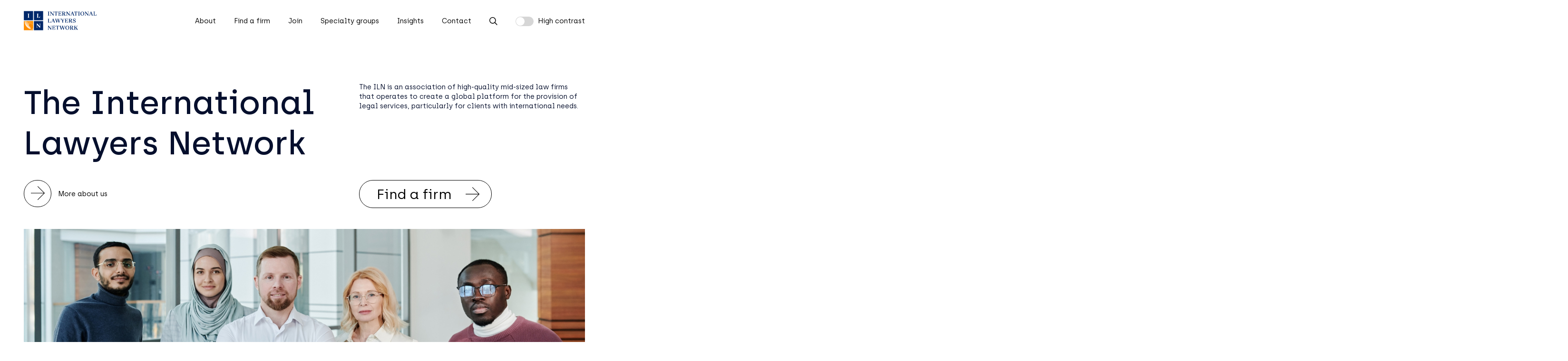

--- FILE ---
content_type: text/html; charset=UTF-8
request_url: https://iln.com/
body_size: 17532
content:

<!DOCTYPE html>
<html lang="en-US" prefix="og: https://ogp.me/ns#"> 
    <head>
        <meta charset="UTF-8">
        <meta http-equiv="X-UA-Compatible" content="IE=edge">
        <meta name="viewport" content="width=device-width, initial-scale=1">
        <title>International Lawyers Network</title>
        <link rel="dns-prefetch" href="//cdn.hu-manity.co" />
		<!-- Cookie Compliance -->
		<script type="text/javascript">var huOptions = {"appID":"ilncom-000070c","currentLanguage":"en","blocking":false,"globalCookie":false,"isAdmin":false,"privacyConsent":true,"forms":[]};</script>
		<script type="text/javascript" src="https://cdn.hu-manity.co/hu-banner.min.js"></script>
<!-- Search Engine Optimization by Rank Math PRO - https://rankmath.com/ -->
<meta name="description" content="The ILN is a non-exclusive network of high-quality mid-sized law firms, which operates to create a global platform for the provision of legal services, particularly for clients with international needs. With a presence in 67 countries, it is exceptionally well placed to offer seamless legal services, often of a cross-border nature from like-minded and quality legal practices."/>
<meta name="robots" content="index, follow, max-snippet:-1, max-video-preview:-1, max-image-preview:large"/>
<link rel="canonical" href="https://iln.com/" />
<meta property="og:locale" content="en_US" />
<meta property="og:type" content="website" />
<meta property="og:title" content="International Lawyers Network" />
<meta property="og:description" content="The ILN is a non-exclusive network of high-quality mid-sized law firms, which operates to create a global platform for the provision of legal services, particularly for clients with international needs. With a presence in 67 countries, it is exceptionally well placed to offer seamless legal services, often of a cross-border nature from like-minded and quality legal practices." />
<meta property="og:url" content="https://iln.com/" />
<meta property="og:site_name" content="International Lawyers Network" />
<meta property="og:updated_time" content="2025-12-18T15:55:07-05:00" />
<meta property="og:image" content="https://iln.com/wp-content/uploads/2023/05/logo.png" />
<meta property="og:image:secure_url" content="https://iln.com/wp-content/uploads/2023/05/logo.png" />
<meta property="og:image:width" content="883" />
<meta property="og:image:height" content="250" />
<meta property="og:image:alt" content="international lawyers network" />
<meta property="og:image:type" content="image/png" />
<meta name="twitter:card" content="summary_large_image" />
<meta name="twitter:title" content="International Lawyers Network" />
<meta name="twitter:description" content="The ILN is a non-exclusive network of high-quality mid-sized law firms, which operates to create a global platform for the provision of legal services, particularly for clients with international needs. With a presence in 67 countries, it is exceptionally well placed to offer seamless legal services, often of a cross-border nature from like-minded and quality legal practices." />
<meta name="twitter:image" content="https://iln.com/wp-content/uploads/2023/05/logo.png" />
<meta name="twitter:label1" content="Written by" />
<meta name="twitter:data1" content="admin" />
<meta name="twitter:label2" content="Time to read" />
<meta name="twitter:data2" content="Less than a minute" />
<script type="application/ld+json" class="rank-math-schema-pro">{"@context":"https://schema.org","@graph":[{"@type":"Organization","@id":"https://iln.com/#organization","name":"International Lawyers Network","url":"https://iln.com","logo":{"@type":"ImageObject","@id":"https://iln.com/#logo","url":"https://iln.com/wp-content/uploads/2023/05/logo.png","contentUrl":"https://iln.com/wp-content/uploads/2023/05/logo.png","caption":"International Lawyers Network","inLanguage":"en-US","width":"883","height":"250"}},{"@type":"WebSite","@id":"https://iln.com/#website","url":"https://iln.com","name":"International Lawyers Network","alternateName":"ILN","publisher":{"@id":"https://iln.com/#organization"},"inLanguage":"en-US","potentialAction":{"@type":"SearchAction","target":"https://iln.com/?s={search_term_string}","query-input":"required name=search_term_string"}},{"@type":"ImageObject","@id":"https://iln.com/wp-content/uploads/2023/05/logo.png","url":"https://iln.com/wp-content/uploads/2023/05/logo.png","width":"883","height":"250","inLanguage":"en-US"},{"@type":"WebPage","@id":"https://iln.com/#webpage","url":"https://iln.com/","name":"International Lawyers Network","datePublished":"2022-10-31T13:31:49-05:00","dateModified":"2025-12-18T15:55:07-05:00","about":{"@id":"https://iln.com/#organization"},"isPartOf":{"@id":"https://iln.com/#website"},"primaryImageOfPage":{"@id":"https://iln.com/wp-content/uploads/2023/05/logo.png"},"inLanguage":"en-US"}]}</script>
<!-- /Rank Math WordPress SEO plugin -->

<link rel="alternate" title="oEmbed (JSON)" type="application/json+oembed" href="https://iln.com/wp-json/oembed/1.0/embed?url=https%3A%2F%2Filn.com%2F" />
<link rel="alternate" title="oEmbed (XML)" type="text/xml+oembed" href="https://iln.com/wp-json/oembed/1.0/embed?url=https%3A%2F%2Filn.com%2F&#038;format=xml" />
<style id='wp-img-auto-sizes-contain-inline-css' type='text/css'>
img:is([sizes=auto i],[sizes^="auto," i]){contain-intrinsic-size:3000px 1500px}
/*# sourceURL=wp-img-auto-sizes-contain-inline-css */
</style>
<style id='wp-emoji-styles-inline-css' type='text/css'>

	img.wp-smiley, img.emoji {
		display: inline !important;
		border: none !important;
		box-shadow: none !important;
		height: 1em !important;
		width: 1em !important;
		margin: 0 0.07em !important;
		vertical-align: -0.1em !important;
		background: none !important;
		padding: 0 !important;
	}
/*# sourceURL=wp-emoji-styles-inline-css */
</style>
<style id='wp-block-library-inline-css' type='text/css'>
:root{--wp-block-synced-color:#7a00df;--wp-block-synced-color--rgb:122,0,223;--wp-bound-block-color:var(--wp-block-synced-color);--wp-editor-canvas-background:#ddd;--wp-admin-theme-color:#007cba;--wp-admin-theme-color--rgb:0,124,186;--wp-admin-theme-color-darker-10:#006ba1;--wp-admin-theme-color-darker-10--rgb:0,107,160.5;--wp-admin-theme-color-darker-20:#005a87;--wp-admin-theme-color-darker-20--rgb:0,90,135;--wp-admin-border-width-focus:2px}@media (min-resolution:192dpi){:root{--wp-admin-border-width-focus:1.5px}}.wp-element-button{cursor:pointer}:root .has-very-light-gray-background-color{background-color:#eee}:root .has-very-dark-gray-background-color{background-color:#313131}:root .has-very-light-gray-color{color:#eee}:root .has-very-dark-gray-color{color:#313131}:root .has-vivid-green-cyan-to-vivid-cyan-blue-gradient-background{background:linear-gradient(135deg,#00d084,#0693e3)}:root .has-purple-crush-gradient-background{background:linear-gradient(135deg,#34e2e4,#4721fb 50%,#ab1dfe)}:root .has-hazy-dawn-gradient-background{background:linear-gradient(135deg,#faaca8,#dad0ec)}:root .has-subdued-olive-gradient-background{background:linear-gradient(135deg,#fafae1,#67a671)}:root .has-atomic-cream-gradient-background{background:linear-gradient(135deg,#fdd79a,#004a59)}:root .has-nightshade-gradient-background{background:linear-gradient(135deg,#330968,#31cdcf)}:root .has-midnight-gradient-background{background:linear-gradient(135deg,#020381,#2874fc)}:root{--wp--preset--font-size--normal:16px;--wp--preset--font-size--huge:42px}.has-regular-font-size{font-size:1em}.has-larger-font-size{font-size:2.625em}.has-normal-font-size{font-size:var(--wp--preset--font-size--normal)}.has-huge-font-size{font-size:var(--wp--preset--font-size--huge)}.has-text-align-center{text-align:center}.has-text-align-left{text-align:left}.has-text-align-right{text-align:right}.has-fit-text{white-space:nowrap!important}#end-resizable-editor-section{display:none}.aligncenter{clear:both}.items-justified-left{justify-content:flex-start}.items-justified-center{justify-content:center}.items-justified-right{justify-content:flex-end}.items-justified-space-between{justify-content:space-between}.screen-reader-text{border:0;clip-path:inset(50%);height:1px;margin:-1px;overflow:hidden;padding:0;position:absolute;width:1px;word-wrap:normal!important}.screen-reader-text:focus{background-color:#ddd;clip-path:none;color:#444;display:block;font-size:1em;height:auto;left:5px;line-height:normal;padding:15px 23px 14px;text-decoration:none;top:5px;width:auto;z-index:100000}html :where(.has-border-color){border-style:solid}html :where([style*=border-top-color]){border-top-style:solid}html :where([style*=border-right-color]){border-right-style:solid}html :where([style*=border-bottom-color]){border-bottom-style:solid}html :where([style*=border-left-color]){border-left-style:solid}html :where([style*=border-width]){border-style:solid}html :where([style*=border-top-width]){border-top-style:solid}html :where([style*=border-right-width]){border-right-style:solid}html :where([style*=border-bottom-width]){border-bottom-style:solid}html :where([style*=border-left-width]){border-left-style:solid}html :where(img[class*=wp-image-]){height:auto;max-width:100%}:where(figure){margin:0 0 1em}html :where(.is-position-sticky){--wp-admin--admin-bar--position-offset:var(--wp-admin--admin-bar--height,0px)}@media screen and (max-width:600px){html :where(.is-position-sticky){--wp-admin--admin-bar--position-offset:0px}}

/*# sourceURL=wp-block-library-inline-css */
</style><style id='global-styles-inline-css' type='text/css'>
:root{--wp--preset--aspect-ratio--square: 1;--wp--preset--aspect-ratio--4-3: 4/3;--wp--preset--aspect-ratio--3-4: 3/4;--wp--preset--aspect-ratio--3-2: 3/2;--wp--preset--aspect-ratio--2-3: 2/3;--wp--preset--aspect-ratio--16-9: 16/9;--wp--preset--aspect-ratio--9-16: 9/16;--wp--preset--color--black: #000000;--wp--preset--color--cyan-bluish-gray: #abb8c3;--wp--preset--color--white: #ffffff;--wp--preset--color--pale-pink: #f78da7;--wp--preset--color--vivid-red: #cf2e2e;--wp--preset--color--luminous-vivid-orange: #ff6900;--wp--preset--color--luminous-vivid-amber: #fcb900;--wp--preset--color--light-green-cyan: #7bdcb5;--wp--preset--color--vivid-green-cyan: #00d084;--wp--preset--color--pale-cyan-blue: #8ed1fc;--wp--preset--color--vivid-cyan-blue: #0693e3;--wp--preset--color--vivid-purple: #9b51e0;--wp--preset--gradient--vivid-cyan-blue-to-vivid-purple: linear-gradient(135deg,rgb(6,147,227) 0%,rgb(155,81,224) 100%);--wp--preset--gradient--light-green-cyan-to-vivid-green-cyan: linear-gradient(135deg,rgb(122,220,180) 0%,rgb(0,208,130) 100%);--wp--preset--gradient--luminous-vivid-amber-to-luminous-vivid-orange: linear-gradient(135deg,rgb(252,185,0) 0%,rgb(255,105,0) 100%);--wp--preset--gradient--luminous-vivid-orange-to-vivid-red: linear-gradient(135deg,rgb(255,105,0) 0%,rgb(207,46,46) 100%);--wp--preset--gradient--very-light-gray-to-cyan-bluish-gray: linear-gradient(135deg,rgb(238,238,238) 0%,rgb(169,184,195) 100%);--wp--preset--gradient--cool-to-warm-spectrum: linear-gradient(135deg,rgb(74,234,220) 0%,rgb(151,120,209) 20%,rgb(207,42,186) 40%,rgb(238,44,130) 60%,rgb(251,105,98) 80%,rgb(254,248,76) 100%);--wp--preset--gradient--blush-light-purple: linear-gradient(135deg,rgb(255,206,236) 0%,rgb(152,150,240) 100%);--wp--preset--gradient--blush-bordeaux: linear-gradient(135deg,rgb(254,205,165) 0%,rgb(254,45,45) 50%,rgb(107,0,62) 100%);--wp--preset--gradient--luminous-dusk: linear-gradient(135deg,rgb(255,203,112) 0%,rgb(199,81,192) 50%,rgb(65,88,208) 100%);--wp--preset--gradient--pale-ocean: linear-gradient(135deg,rgb(255,245,203) 0%,rgb(182,227,212) 50%,rgb(51,167,181) 100%);--wp--preset--gradient--electric-grass: linear-gradient(135deg,rgb(202,248,128) 0%,rgb(113,206,126) 100%);--wp--preset--gradient--midnight: linear-gradient(135deg,rgb(2,3,129) 0%,rgb(40,116,252) 100%);--wp--preset--font-size--small: 13px;--wp--preset--font-size--medium: 20px;--wp--preset--font-size--large: 36px;--wp--preset--font-size--x-large: 42px;--wp--preset--spacing--20: 0.44rem;--wp--preset--spacing--30: 0.67rem;--wp--preset--spacing--40: 1rem;--wp--preset--spacing--50: 1.5rem;--wp--preset--spacing--60: 2.25rem;--wp--preset--spacing--70: 3.38rem;--wp--preset--spacing--80: 5.06rem;--wp--preset--shadow--natural: 6px 6px 9px rgba(0, 0, 0, 0.2);--wp--preset--shadow--deep: 12px 12px 50px rgba(0, 0, 0, 0.4);--wp--preset--shadow--sharp: 6px 6px 0px rgba(0, 0, 0, 0.2);--wp--preset--shadow--outlined: 6px 6px 0px -3px rgb(255, 255, 255), 6px 6px rgb(0, 0, 0);--wp--preset--shadow--crisp: 6px 6px 0px rgb(0, 0, 0);}:where(.is-layout-flex){gap: 0.5em;}:where(.is-layout-grid){gap: 0.5em;}body .is-layout-flex{display: flex;}.is-layout-flex{flex-wrap: wrap;align-items: center;}.is-layout-flex > :is(*, div){margin: 0;}body .is-layout-grid{display: grid;}.is-layout-grid > :is(*, div){margin: 0;}:where(.wp-block-columns.is-layout-flex){gap: 2em;}:where(.wp-block-columns.is-layout-grid){gap: 2em;}:where(.wp-block-post-template.is-layout-flex){gap: 1.25em;}:where(.wp-block-post-template.is-layout-grid){gap: 1.25em;}.has-black-color{color: var(--wp--preset--color--black) !important;}.has-cyan-bluish-gray-color{color: var(--wp--preset--color--cyan-bluish-gray) !important;}.has-white-color{color: var(--wp--preset--color--white) !important;}.has-pale-pink-color{color: var(--wp--preset--color--pale-pink) !important;}.has-vivid-red-color{color: var(--wp--preset--color--vivid-red) !important;}.has-luminous-vivid-orange-color{color: var(--wp--preset--color--luminous-vivid-orange) !important;}.has-luminous-vivid-amber-color{color: var(--wp--preset--color--luminous-vivid-amber) !important;}.has-light-green-cyan-color{color: var(--wp--preset--color--light-green-cyan) !important;}.has-vivid-green-cyan-color{color: var(--wp--preset--color--vivid-green-cyan) !important;}.has-pale-cyan-blue-color{color: var(--wp--preset--color--pale-cyan-blue) !important;}.has-vivid-cyan-blue-color{color: var(--wp--preset--color--vivid-cyan-blue) !important;}.has-vivid-purple-color{color: var(--wp--preset--color--vivid-purple) !important;}.has-black-background-color{background-color: var(--wp--preset--color--black) !important;}.has-cyan-bluish-gray-background-color{background-color: var(--wp--preset--color--cyan-bluish-gray) !important;}.has-white-background-color{background-color: var(--wp--preset--color--white) !important;}.has-pale-pink-background-color{background-color: var(--wp--preset--color--pale-pink) !important;}.has-vivid-red-background-color{background-color: var(--wp--preset--color--vivid-red) !important;}.has-luminous-vivid-orange-background-color{background-color: var(--wp--preset--color--luminous-vivid-orange) !important;}.has-luminous-vivid-amber-background-color{background-color: var(--wp--preset--color--luminous-vivid-amber) !important;}.has-light-green-cyan-background-color{background-color: var(--wp--preset--color--light-green-cyan) !important;}.has-vivid-green-cyan-background-color{background-color: var(--wp--preset--color--vivid-green-cyan) !important;}.has-pale-cyan-blue-background-color{background-color: var(--wp--preset--color--pale-cyan-blue) !important;}.has-vivid-cyan-blue-background-color{background-color: var(--wp--preset--color--vivid-cyan-blue) !important;}.has-vivid-purple-background-color{background-color: var(--wp--preset--color--vivid-purple) !important;}.has-black-border-color{border-color: var(--wp--preset--color--black) !important;}.has-cyan-bluish-gray-border-color{border-color: var(--wp--preset--color--cyan-bluish-gray) !important;}.has-white-border-color{border-color: var(--wp--preset--color--white) !important;}.has-pale-pink-border-color{border-color: var(--wp--preset--color--pale-pink) !important;}.has-vivid-red-border-color{border-color: var(--wp--preset--color--vivid-red) !important;}.has-luminous-vivid-orange-border-color{border-color: var(--wp--preset--color--luminous-vivid-orange) !important;}.has-luminous-vivid-amber-border-color{border-color: var(--wp--preset--color--luminous-vivid-amber) !important;}.has-light-green-cyan-border-color{border-color: var(--wp--preset--color--light-green-cyan) !important;}.has-vivid-green-cyan-border-color{border-color: var(--wp--preset--color--vivid-green-cyan) !important;}.has-pale-cyan-blue-border-color{border-color: var(--wp--preset--color--pale-cyan-blue) !important;}.has-vivid-cyan-blue-border-color{border-color: var(--wp--preset--color--vivid-cyan-blue) !important;}.has-vivid-purple-border-color{border-color: var(--wp--preset--color--vivid-purple) !important;}.has-vivid-cyan-blue-to-vivid-purple-gradient-background{background: var(--wp--preset--gradient--vivid-cyan-blue-to-vivid-purple) !important;}.has-light-green-cyan-to-vivid-green-cyan-gradient-background{background: var(--wp--preset--gradient--light-green-cyan-to-vivid-green-cyan) !important;}.has-luminous-vivid-amber-to-luminous-vivid-orange-gradient-background{background: var(--wp--preset--gradient--luminous-vivid-amber-to-luminous-vivid-orange) !important;}.has-luminous-vivid-orange-to-vivid-red-gradient-background{background: var(--wp--preset--gradient--luminous-vivid-orange-to-vivid-red) !important;}.has-very-light-gray-to-cyan-bluish-gray-gradient-background{background: var(--wp--preset--gradient--very-light-gray-to-cyan-bluish-gray) !important;}.has-cool-to-warm-spectrum-gradient-background{background: var(--wp--preset--gradient--cool-to-warm-spectrum) !important;}.has-blush-light-purple-gradient-background{background: var(--wp--preset--gradient--blush-light-purple) !important;}.has-blush-bordeaux-gradient-background{background: var(--wp--preset--gradient--blush-bordeaux) !important;}.has-luminous-dusk-gradient-background{background: var(--wp--preset--gradient--luminous-dusk) !important;}.has-pale-ocean-gradient-background{background: var(--wp--preset--gradient--pale-ocean) !important;}.has-electric-grass-gradient-background{background: var(--wp--preset--gradient--electric-grass) !important;}.has-midnight-gradient-background{background: var(--wp--preset--gradient--midnight) !important;}.has-small-font-size{font-size: var(--wp--preset--font-size--small) !important;}.has-medium-font-size{font-size: var(--wp--preset--font-size--medium) !important;}.has-large-font-size{font-size: var(--wp--preset--font-size--large) !important;}.has-x-large-font-size{font-size: var(--wp--preset--font-size--x-large) !important;}
/*# sourceURL=global-styles-inline-css */
</style>

<style id='classic-theme-styles-inline-css' type='text/css'>
/*! This file is auto-generated */
.wp-block-button__link{color:#fff;background-color:#32373c;border-radius:9999px;box-shadow:none;text-decoration:none;padding:calc(.667em + 2px) calc(1.333em + 2px);font-size:1.125em}.wp-block-file__button{background:#32373c;color:#fff;text-decoration:none}
/*# sourceURL=/wp-includes/css/classic-themes.min.css */
</style>
<link rel='stylesheet' id='contact-form-7-css' href='https://iln.com/wp-content/plugins/contact-form-7/includes/css/styles.css?ver=6.1.4' type='text/css' media='all' />
<link rel='stylesheet' id='global-css' href='https://iln.com/wp-content/themes/iln/assets/css/style.min.css?ver=1766633345' type='text/css' media='all' />
<link rel='stylesheet' id='theme-style-css' href='https://iln.com/wp-content/themes/iln/style.css?ver=6.9' type='text/css' media='all' />
<script type="text/javascript" src="https://iln.com/wp-content/themes/iln/assets/js/jquery.min.js?ver=6.9" id="jquery-js"></script>
<script type="text/javascript" src="https://iln.com/wp-content/themes/iln/assets/js/slick.min.js?ver=6.9" id="slick-js"></script>
<script type="text/javascript" src="https://iln.com/wp-content/themes/iln/assets/js/jquery.waypoints.min.js?ver=6.9" id="waypoints-js"></script>
<link rel="https://api.w.org/" href="https://iln.com/wp-json/" /><link rel="alternate" title="JSON" type="application/json" href="https://iln.com/wp-json/wp/v2/pages/23" /><link rel="EditURI" type="application/rsd+xml" title="RSD" href="https://iln.com/xmlrpc.php?rsd" />
<link rel='shortlink' href='https://iln.com/' />
<style type="text/css">
.feedzy-rss-link-icon:after {
	content: url("https://iln.com/wp-content/plugins/feedzy-rss-feeds/img/external-link.png");
	margin-left: 3px;
}
</style>
		<link rel="apple-touch-icon" sizes="180x180" href="/wp-content/uploads/fbrfg/apple-touch-icon.png">
<link rel="icon" type="image/png" sizes="32x32" href="/wp-content/uploads/fbrfg/favicon-32x32.png">
<link rel="icon" type="image/png" sizes="16x16" href="/wp-content/uploads/fbrfg/favicon-16x16.png">
<link rel="manifest" href="/wp-content/uploads/fbrfg/site.webmanifest">
<link rel="mask-icon" href="/wp-content/uploads/fbrfg/safari-pinned-tab.svg" color="#050f2d">
<link rel="shortcut icon" href="/wp-content/uploads/fbrfg/favicon.ico">
<meta name="msapplication-TileColor" content="#050f2d">
<meta name="msapplication-config" content="/wp-content/uploads/fbrfg/browserconfig.xml">
<meta name="theme-color" content="#ffffff">		<style type="text/css" id="wp-custom-css">
			img.rotate-45 {
	display: none;
}
@media(max-width: 767px) {
	h3.mb-mobile-small {
		margin-bottom: 5px;
	}
}

.page-template-join .btn:hover, .page-template-join .btn.white:hover, .page-template-form .btn-arrow:hover span, .section-button-join .btn:hover {
	background-color: #FF8D00;
	border-color: #FF8D00;
}

.fs-28 {
	font-size: 2.8rem;
}
@media(max-width: 767px) {
	font-size: 28px;
}

select.disabled {
	opacity: 0.4;
	cursor: not-allowed;
	pointer-events: none;
}
@media(min-width: 768px) {
	.speciality-groups-list {
		justify-content: flex-start;
	}
	.speciality-groups-list a {
		margin: 2rem 6rem 2rem 0;
	}
}

footer ul.big li a {
	font-size: 3rem;
}
@media(max-width: 767px) {
	footer ul.big li a {
		font-size: 20px;
		margin-top: 10px;
	}
}

.wpcf7-list-item {
	margin: 0;
}
.wpcf7-not-valid-tip {
	font-size: 1.6rem;
	margin: 1rem 0 0 0;
}
.wpcf7 form .wpcf7-response-output {
	font-size: 1.6rem;
margin: 1rem 0 0 0;
padding: 2rem;
text-align: center;
}

.footer-social-icon {
	width: 1.5rem;vertical-align: middle;margin: 0 0.3rem 0.3rem 0;
}

@media print {

	body {
		padding: 0;
	}
	header, footer, .hide-for-print {
		display: none;
	}

}

.btn.back span {
	margin: 0 0 0 11rem;
	transform: rotate(180deg);
}
.btn.back:hover span {
	margin: 0 9rem 0 2rem;
}

.cn-text-container a {
	color: #fff;
	opacity: 0.8;
}
.cn-text-container a:hover {
	color: #fff;
	opacity: 1;
}
#cookie-notice .cn-button:not(.cn-button-custom) {
	border-radius: 0;
}

.row-grid {
display: grid;
grid-template-rows: 1fr 1fr 1fr 1fr 1fr 1fr 1fr 1fr 1fr 1fr;
grid-auto-flow: column;
}
@media(max-width: 1100px) {
	.row-grid {
		grid-auto-flow: row;
grid-template-columns: 1fr 1fr 1fr 1fr;
	}
}
@media(max-width: 767px) {
	.row-grid {
grid-template-columns: 1fr 1fr;
	}
}


.btn.small {
	font-size: 1.6rem;
	padding: 1.1rem 2rem 1rem;
	font-family: "Medium";
	margin-bottom: 1rem;
	margin-top: -0.5rem;
}
.btn.small:hover {
	text-decoration: none;
}
@media(max-width: 767px) {
	.btn.small {
		font-size: 12px;
		padding: 10px 20px 9px;
	}
}

.is-germany + div:not(.is-germany) {
	margin-top: 12rem;
}
.is-germany hr {
	margin-left: 14rem;
}
.is-germany .col-12:first-child {
	padding-left: 16rem;
}
@media(max-width: 767px) {
	.is-germany hr {
		margin-left: 40px;
	}
	.is-germany .col-12, .is-germany .col-12:first-child {
		padding-left: 50px;
	}
	.is-germany + div:not(.is-germany) {
		margin-top: 60px;
	}
}		</style>
		    </head>
    <body class="home wp-singular page-template page-template-templates page-template-home page-template-templateshome-php page page-id-23 wp-theme-iln cookies-not-set">

    <header>
        
        <div class="container">
            <a href="https://iln.com" class="logo">
                <svg version="1.1" id="ILN_logo" xmlns="http://www.w3.org/2000/svg" xmlns:xlink="http://www.w3.org/1999/xlink" width="212" height="60" x="0px" y="0px" viewBox="0 0 212 60" style="enable-background:new 0 0 212 60;" xml:space="preserve">
                    <style type="text/css">
                        .st0{fill:#00286A;}
                        .st1{fill:#FF8D00;}
                        .st2{fill:#FFFFFF;}
                        .st3{clip-path:url(#SVGID_2_);fill:url(#SVGID_3_);}
                    </style>
                    <g>
                        <polygon class="st0" points="73.4,4.3 73.4,14.3 73.5,14.4 74.7,14.4 74.7,15 70.1,15 70.1,14.4 71.3,14.4 71.4,14.3 71.4,4.3 
                            71.3,4.2 70.1,4.2 70.1,3.6 74.7,3.6 74.7,4.2 73.5,4.2 	"/>
                        <polygon class="st0" points="88,3.6 88,4.2 86.9,4.2 86.8,4.3 86.8,15 85.6,15 78.7,6.4 78.6,6.4 78.6,14.3 78.7,14.4 80.1,14.4 
                            80.1,15 76.6,15 76.6,14.4 77.7,14.4 77.8,14.3 77.8,4.3 77.7,4.2 76.6,4.2 76.6,3.6 79.1,3.6 86,12.3 86.1,12.3 86.1,4.3 
                            85.9,4.2 84.5,4.2 84.5,3.6 	"/>
                        <path class="st0" d="M99.2,6.5l-0.6,0.2c-0.6-1.9-1.7-2.5-3.6-2.5h0v10.2l0.1,0.1h1.2V15h-4.6v-0.6h1.2l0.1-0.1V4.2
                            c-1.8,0-2.9,0.6-3.5,2.5l-0.6-0.2l0.6-2.9h9L99.2,6.5z"/>
                        <path class="st0" d="M109.8,11.8l-0.7,3.2h-8.7v-0.6h1.2l0.1-0.1v-10l-0.1-0.1h-1.2V3.6h8.5l0.6,2.7l-0.6,0.2
                            c-0.6-1.8-1.7-2.3-3.5-2.3h-1.6l-0.1,0.1v4.5h1.3c1,0,1.7-0.5,1.7-1.9h0.6v4.4h-0.6c-0.1-1.3-0.7-1.9-1.7-1.9h-1.3v4.9l0.1,0.1h1.7
                            c1.8,0,3-0.9,3.6-2.7L109.8,11.8L109.8,11.8z"/>
                        <path class="st0" d="M122.6,14.4V15h-5.1v-0.6h1.2l0.1-0.1l-3.2-4.6h-1.1v4.6l0.1,0.1h1.2V15h-4.6v-0.6h1.2l0.1-0.1v-10l-0.1-0.1
                            h-1.2V3.6h5.4c2,0,4.3,0.8,4.3,2.9c0,1.6-1.4,2.7-2.9,3.1l3.5,4.9H122.6z M114.6,9.1h1.5c1.4,0,2.6-0.6,2.6-2.5
                            c0-1.6-1.2-2.5-2.6-2.5h-1.4l-0.1,0.1V9.1z"/>
                        <polygon class="st0" points="135,3.6 135,4.2 133.9,4.2 133.8,4.3 133.8,15 132.5,15 125.7,6.4 125.6,6.4 125.6,14.3 125.7,14.4 
                            127.1,14.4 127.1,15 123.5,15 123.5,14.4 124.7,14.4 124.8,14.3 124.8,4.3 124.7,4.2 123.5,4.2 123.5,3.6 126.1,3.6 133,12.3 
                            133,12.3 133,4.3 132.9,4.2 131.5,4.2 131.5,3.6 	"/>
                        <path class="st0" d="M147.6,14.4V15h-4.6v-0.6h1.1l0.1-0.1l-1.2-3.2h-4.1l-1.3,3.2l0.1,0.1h1.4V15h-3.4v-0.6h1l4.3-10.8h1.3
                            l4.2,10.8L147.6,14.4L147.6,14.4z M142.8,10.5l-1.7-4.6H141l-1.8,4.7L142.8,10.5L142.8,10.5z"/>
                        <path class="st0" d="M157,6.5l-0.6,0.2c-0.6-1.9-1.7-2.5-3.6-2.5h0v10.2l0.1,0.1h1.2V15h-4.6v-0.6h1.2l0.1-0.1V4.2
                            c-1.8,0-2.9,0.6-3.5,2.5l-0.6-0.2l0.6-2.9h9L157,6.5z"/>
                        <polygon class="st0" points="161.7,4.3 161.7,14.3 161.8,14.4 163,14.4 163,15 158.3,15 158.3,14.4 159.5,14.4 159.6,14.3 
                            159.6,4.3 159.5,4.2 158.3,4.2 158.3,3.6 163,3.6 163,4.2 161.8,4.2 	"/>
                        <path class="st0" d="M176.2,9.3c0,3.4-2.4,5.9-5.6,5.9c-3.4,0-5.7-2.4-5.7-5.9c0-3.4,2.4-5.9,5.7-5.9
                            C173.9,3.4,176.2,5.8,176.2,9.3 M174,9.4c0-3-1.4-5.3-3.6-5.3c-2,0-3.3,2.1-3.3,5.1c0,3,1.4,5.3,3.6,5.3
                            C172.7,14.5,174,12.5,174,9.4"/>
                        <polygon class="st0" points="189.3,3.6 189.3,4.2 188.2,4.2 188.1,4.3 188.1,15 186.8,15 179.9,6.4 179.9,6.4 179.9,14.3 180,14.4 
                            181.4,14.4 181.4,15 177.8,15 177.8,14.4 178.9,14.4 179.1,14.3 179.1,4.3 178.9,4.2 177.8,4.2 177.8,3.6 180.4,3.6 187.2,12.3 
                            187.3,12.3 187.3,4.3 187.2,4.2 185.8,4.2 185.8,3.6 	"/>
                        <path class="st0" d="M201.9,14.4V15h-4.6v-0.6h1.1l0.1-0.1l-1.2-3.3h-4.1l-1.3,3.2l0.1,0.1h1.4V15h-3.4v-0.6h1l4.3-10.8h1.3
                            l4.2,10.9H201.9z M197.1,10.5l-1.7-4.7h-0.1l-1.8,4.7H197.1z"/>
                        <path class="st0" d="M212.2,11.4l-0.8,3.6h-8.4v-0.6h1.2l0.1-0.1v-10l-0.1-0.1h-1.2V3.6h4.6v0.6h-1.2l-0.1,0.1v10l0.1,0.1h1.5
                            c1.8,0,2.9-1,3.6-3L212.2,11.4L212.2,11.4z"/>
                        <path class="st0" d="M79,32.1l-0.8,3.6h-8.4v-0.6H71l0.1-0.1V25L71,24.9h-1.2v-0.6h4.6v0.6h-1.2L73.2,25v10l0.1,0.1h1.5
                            c1.8,0,2.9-1,3.6-3C78.4,32.1,79,32.1,79,32.1z"/>
                        <path class="st0" d="M91.4,35.1v0.6h-4.6v-0.6h1.1L88,35l-1.2-3.2h-4.1L81.5,35l0.1,0.1H83v0.6h-3.4v-0.6h1l4.3-10.8h1.3l4.2,10.8
                            H91.4z M86.6,31.2l-1.7-4.7h-0.1L83,31.2H86.6z"/>
                        <polygon class="st0" points="91.9,24.9 90.8,24.9 90.8,24.3 95.3,24.3 95.3,24.9 94.3,24.9 94.2,25 96.6,32.9 96.7,32.9 98.8,26.3 
                            98.4,24.9 97.3,24.9 97.3,24.3 101.9,24.3 101.9,24.9 100.7,24.9 100.6,25 103.1,32.9 103.2,32.9 105.5,25 105.3,24.9 103.9,24.9 
                            103.9,24.3 107.3,24.3 107.3,24.9 106.3,24.9 103.2,35.7 101.8,35.7 99.3,27.7 99.2,27.7 96.7,35.7 95.3,35.7 	"/>
                        <polygon class="st0" points="118.8,24.3 118.8,24.9 117.8,24.9 114.4,30.9 114.4,35 114.6,35.1 115.7,35.1 115.7,35.7 111.1,35.7 
                            111.1,35.1 112.3,35.1 112.4,35 112.4,30.9 108.9,24.9 107.8,24.9 107.8,24.3 112.5,24.3 112.5,24.9 111.4,24.9 111.3,25 114,29.8 
                            114.1,29.8 116.9,25 116.7,24.9 115.3,24.9 115.3,24.3 	"/>
                        <path class="st0" d="M129.1,32.5l-0.7,3.2h-8.7v-0.6h1.2L121,35V25l-0.1-0.1h-1.2v-0.6h8.5l0.6,2.7l-0.6,0.2
                            c-0.6-1.8-1.7-2.3-3.5-2.3h-1.6l-0.1,0.1v4.5h1.3c1,0,1.7-0.5,1.7-1.9h0.6V32h-0.6c-0.1-1.3-0.7-1.9-1.7-1.9h-1.3V35l0.1,0.1h1.7
                            c1.8,0,3-0.9,3.6-2.7L129.1,32.5L129.1,32.5z"/>
                        <path class="st0" d="M142,35.1v0.6h-5.1v-0.6h1.2l0.1-0.1l-3.2-4.6h-1.1V35l0.1,0.1h1.2v0.6h-4.6v-0.6h1.2l0.1-0.1V25l-0.1-0.1
                            h-1.2v-0.6h5.4c2,0,4.3,0.8,4.3,2.9c0,1.6-1.4,2.7-2.9,3.1l3.5,4.9L142,35.1L142,35.1z M133.9,29.8h1.5c1.4,0,2.6-0.6,2.6-2.5
                            c0-1.6-1.2-2.5-2.6-2.5H134l-0.1,0.1L133.9,29.8L133.9,29.8z"/>
                        <path class="st0" d="M151.2,32.6c0,2.1-1.6,3.3-4,3.3c-1.2,0-2.1-0.3-2.9-0.8l-0.3,0.6h-0.6c-0.1-1.2-0.3-2.7-0.6-3.8l0.6-0.2
                            c1.1,2.7,2.7,3.5,4,3.5c1.1,0,2.2-0.6,2.2-1.8c0-3-6.3-2.1-6.3-6c0-2,1.6-3.3,3.9-3.3c1,0,1.8,0.3,2.5,0.8l0.3-0.6h0.6
                            c0.1,1.2,0.3,2.4,0.5,3.5l-0.6,0.2c-0.9-2.5-2.5-3.1-3.6-3.1c-1.2,0-2.1,0.7-2.1,1.7C145,29.4,151.2,28.3,151.2,32.6"/>
                        <polygon class="st0" points="81.3,44.9 81.3,45.5 80.2,45.5 80.1,45.7 80.1,56.4 78.8,56.4 72,47.7 71.9,47.7 71.9,55.7 72,55.8 
                            73.4,55.8 73.4,56.4 69.8,56.4 69.8,55.8 71,55.8 71.1,55.7 71.1,45.7 71,45.5 69.8,45.5 69.8,44.9 72.4,44.9 79.2,53.6 79.3,53.6 
                            79.3,45.7 79.2,45.5 77.8,45.5 77.8,44.9 	"/>
                        <path class="st0" d="M92.1,53.1l-0.7,3.2h-8.7v-0.6h1.2l0.1-0.1v-10l-0.1-0.1h-1.2V45h8.5l0.6,2.7l-0.6,0.2
                            c-0.6-1.8-1.7-2.3-3.5-2.3h-1.6l-0.1,0.1v4.5h1.3c1,0,1.7-0.5,1.7-1.9h0.6v4.4h-0.6c-0.1-1.3-0.7-1.9-1.7-1.9h-1.3v4.9l0.1,0.1h1.7
                            c1.8,0,3-0.9,3.6-2.7L92.1,53.1L92.1,53.1z"/>
                        <path class="st0" d="M103.4,47.8l-0.6,0.2c-0.6-1.9-1.7-2.5-3.6-2.5h0v10.1l0.1,0.1h1.2v0.6h-4.6v-0.6H97l0.1-0.1V45.5
                            c-1.8,0-2.9,0.6-3.5,2.5L93,47.8l0.6-2.9h9L103.4,47.8z"/>
                        <polygon class="st0" points="105.1,45.5 104,45.5 104,44.9 108.5,44.9 108.5,45.5 107.5,45.5 107.4,45.7 109.9,53.6 110,53.6 
                            112,47 111.6,45.5 110.6,45.5 110.6,44.9 115.1,44.9 115.1,45.5 114,45.5 113.8,45.7 116.3,53.6 116.4,53.6 118.7,45.7 118.6,45.5 
                            117.1,45.5 117.1,44.9 120.6,44.9 120.6,45.5 119.6,45.5 116.4,56.4 115.1,56.4 112.5,48.4 112.4,48.4 109.9,56.4 108.6,56.4 	"/>
                        <path class="st0" d="M132.4,50.7c0,3.4-2.4,5.9-5.6,5.9c-3.4,0-5.7-2.4-5.7-5.9c0-3.4,2.4-5.9,5.7-5.9
                            C130.2,44.8,132.4,47.2,132.4,50.7 M130.3,50.8c0-3-1.4-5.3-3.6-5.3c-2,0-3.3,2.1-3.3,5.1c0,3,1.4,5.3,3.6,5.3
                            C129,55.9,130.3,53.8,130.3,50.8"/>
                        <path class="st0" d="M145.5,55.8v0.6h-5.1v-0.6h1.2l0.1-0.1l-3.2-4.6h-1.1v4.6l0.1,0.1h1.2v0.6H134v-0.6h1.2l0.1-0.1v-10l-0.1-0.1
                            H134V45h5.4c2,0,4.3,0.8,4.3,2.9c0,1.6-1.4,2.7-2.9,3.1l3.5,4.9L145.5,55.8L145.5,55.8z M137.4,50.5h1.5c1.4,0,2.6-0.6,2.6-2.5
                            c0-1.6-1.2-2.5-2.6-2.5h-1.4l-0.1,0.1L137.4,50.5L137.4,50.5z"/>
                        <polygon class="st0" points="157.9,55.8 157.9,56.4 152.9,56.4 152.9,55.8 154.1,55.8 154.3,55.7 150.9,50.7 149.7,51.8 
                            149.7,55.7 149.8,55.8 151,55.8 151,56.4 146.4,56.4 146.4,55.8 147.5,55.8 147.7,55.7 147.7,45.7 147.5,45.5 146.4,45.5 
                            146.4,44.9 151,44.9 151,45.5 149.8,45.5 149.7,45.7 149.7,50.8 155.1,45.7 155,45.5 153.2,45.5 153.2,44.9 157.3,44.9 157.3,45.5 
                            156.3,45.5 152.4,49.2 156.8,55.8 	"/>
                        <rect x="0.2" y="31.2" class="st1" width="26.9" height="26.9"/>
                        <rect x="0.2" y="1.9" class="st0" width="26.9" height="26.9"/>
                        <polygon class="st2" points="15,10.2 15,20.5 15.1,20.6 16.1,20.6 16.1,21.2 11.1,21.2 11.1,20.6 12.1,20.6 12.3,20.5 12.3,10.2 
                            12.1,10.1 11.1,10.1 11.1,9.5 16.1,9.5 16.1,10.1 15.1,10.1 	"/>
                        <rect x="29.5" y="1.9" class="st0" width="26.9" height="26.9"/>
                        <path class="st2" d="M47.7,17.6l-0.9,3.7H38v-0.6h1l0.2-0.2V10.2L39,10.1h-1V9.4h5v0.6h-1l-0.2,0.2v10.2l0.2,0.2h1.1
                            c1.5,0,3-0.9,3.9-3.1L47.7,17.6L47.7,17.6z"/>
                        <rect x="29.5" y="31.2" class="st0" width="26.9" height="26.9"/>
                        <polygon class="st2" points="48.8,38.7 48.8,39.4 47.9,39.4 47.7,39.5 47.7,50.5 46.4,50.5 39,42.4 38.9,42.4 38.9,49.8 39.1,49.9 
                            40.6,49.9 40.6,50.5 36.9,50.5 36.9,49.9 37.9,49.9 38.1,49.8 38.1,39.5 37.9,39.4 36.9,39.4 36.9,38.7 39.4,38.7 46.8,46.9 
                            46.9,46.9 46.9,39.5 46.7,39.4 45.2,39.4 45.2,38.7 	"/>
                        <g>
                            <g>
                                <defs>
                                    <path id="SVGID_1_" d="M2.1,31.2c0,13.8,11.2,25,25,25v-25H2.1z"/>
                                </defs>
                                <clipPath id="SVGID_2_">
                                    <use xlink:href="#SVGID_1_"  style="overflow:visible;"/>
                                </clipPath>

                                    <linearGradient id="SVGID_3_" gradientUnits="userSpaceOnUse" x1="-1291.4567" y1="-1075.7758" x2="-1291.1888" y2="-1075.7758" gradientTransform="matrix(66.0002 -66.0002 66.0002 66.0002 156247.2031 -14186.1094)">
                                    <stop  offset="0" style="stop-color:#FFFFFF"/>
                                    <stop  offset="0.1102" style="stop-color:#FFE8CB"/>
                                    <stop  offset="0.239" style="stop-color:#FFD096"/>
                                    <stop  offset="0.3696" style="stop-color:#FFBC68"/>
                                    <stop  offset="0.4992" style="stop-color:#FFAB43"/>
                                    <stop  offset="0.6276" style="stop-color:#FF9E25"/>
                                    <stop  offset="0.7546" style="stop-color:#FF9411"/>
                                    <stop  offset="0.8795" style="stop-color:#FF8F04"/>
                                    <stop  offset="1" style="stop-color:#FF8D00"/>
                                </linearGradient>
                                <polygon class="st3" points="-10.4,43.7 14.6,18.7 39.6,43.7 14.6,68.7 			"/>
                            </g>
                        </g>
                        <path class="st1" d="M27,44.5c-0.1,0-0.2,0.1-0.2,0.2l0,0.1c0,0.1-0.1,0.2-0.3,0.2l0,0c-0.2,0-0.3-0.1-0.3-0.3v-0.1
                            c0-0.1,0-0.1,0.1-0.2l0.3-0.3c0.1-0.1,0.1-0.1,0.1-0.2v-0.4c0-0.1,0-0.2-0.1-0.2l-0.5-0.5c0,0,0,0,0-0.1l-0.3-0.5
                            c0-0.1-0.1-0.1-0.2-0.1L24.9,42c0,0,0,0-0.1,0l-0.2-0.1c0,0-0.1,0-0.1,0l-0.8-0.1c-0.1,0-0.2-0.1-0.2-0.2l-0.1-0.2
                            c0-0.1,0-0.1-0.1-0.1l-0.9-0.9c0,0-0.1-0.1-0.1-0.1l-1.1-0.5c0,0-0.1,0-0.1,0l-0.8-0.1c-0.2,0-0.3-0.1-0.3-0.3v-0.1
                            c0-0.1,0-0.1-0.1-0.2l-0.1-0.2c-0.1-0.1-0.1-0.1-0.2-0.1h-0.4c-0.1,0-0.2,0.1-0.2,0.1L19,38.9h-0.2v-0.2c0,0,0-0.1,0-0.1
                            c0.1-0.2-0.1-0.4-0.3-0.4h-0.3h0l-0.7,0.1c-0.1,0-0.1,0.1-0.2,0.1l-0.2,0.2c0,0.1-0.1,0.1-0.1,0.2V39l-0.4-0.1
                            c-0.1,0-0.1,0-0.2-0.1l-0.2-0.2c-0.1-0.1-0.1-0.1-0.2-0.1h-0.7c-0.1,0-0.2,0-0.2-0.1l-0.6-0.8c-0.1-0.1-0.1-0.1-0.1-0.2V37
                            c0-0.1,0-0.1,0-0.1l0.5-1c0.1-0.1,0-0.3-0.1-0.3l-0.1-0.1c-0.1,0-0.1-0.1-0.2-0.1h-0.9v-0.2c0,0,0-0.1,0-0.1l0.2-0.4
                            c0,0,0-0.1,0-0.1v-0.8c0-0.1,0-0.1,0.1-0.2l0.3-0.4c0.1-0.1,0.1-0.2,0-0.3l-0.1-0.1l-0.5,0.2c0,0-0.1,0-0.1,0.1l-0.3,0.2
                            c-0.1,0.1-0.1,0.1-0.2,0.1h-0.5c-0.1,0-0.2,0-0.2-0.1l-1-1.1c-0.1-0.1-0.1-0.1-0.1-0.2v-0.9H9.7c0.1,0.2,0.2,0.5,0.2,0.5l0.8,1.5
                            c0,0,0.1,0.1,0.1,0.1l0.7,0.5c0,0,0,0,0.1,0.1l0.4,0.5l0,0l0.8,1.2l0,0l0.3,0.3c0,0,0,0.1,0.1,0.1l0.4,0.9c0,0,0,0,0,0.1l0.2,0.7
                            c0,0.1,0.1,0.1,0.1,0.1l1.2,1c0.1,0,0.1,0.1,0.2,0.1L16,39c0.1,0,0.1,0,0.1,0.1l0.1,0.1v1.3c0,0.1,0,0.1-0.1,0.2l-0.8,0.9
                            c0,0,0,0,0,0.1l-0.5,0.9c0,0.1,0,0.1,0,0.1v1.6c0,0.1,0,0.2,0.1,0.2l0.5,0.4c0,0,0.1,0.1,0.1,0.1l0.3,0.6v0l0.5,0.9c0,0,0,0,0,0
                            l1.6,1.9c0.1,0.1,0.1,0.1,0.2,0.1h0.6c0.1,0,0.2,0.1,0.2,0.1l0.3,0.4c0,0.1,0.1,0.1,0.1,0.2v1.4c0,0.1,0,0.1,0.1,0.2l0.4,0.4
                            c0.1,0.1,0.1,0.1,0.1,0.2v1.8c0,0.1,0,0.1,0,0.1l0.6,1.1c0,0.1,0,0.1,0,0.1v0.8c0.5,0.1,1,0.3,1.6,0.4l0.9-1
                            c0.1-0.1,0.1-0.1,0.2-0.1h1.1c0.1,0,0.2,0,0.2-0.1l0.6-0.6c0,0,0.1-0.1,0.1-0.1l1.7-0.8L27,44.5C27,44.5,27,44.5,27,44.5"/>
                    </g>
                </svg>                    
            </a>
            <a href="#" class="hamburger">
                <span></span>
                <span></span>
                <span></span>
            </a>
            <ul>
                <li>
                    <a href="https://iln.com/about/">
                        About
                    </a>
                </li>
                <li>
                    <a href="#" class="show-search-firm">
                        Find a firm
                    </a>
                </li>
                <li>
                    <a href="https://iln.com/join/">
                        Join
                    </a>
                </li>
                <li>
                    <a href="https://iln.com/specialty-groups/">
                        Specialty groups
                    </a>
                </li>
                <li>
                    <a href="https://iln.com/insights/">
                        Insights
                    </a>
                </li>
                <li>
                    <a href="https://iln.com/contact/">
                        Contact
                    </a>
                </li>
                <li>
                    <a href="#" class="show-search-form">
                        <img src="https://iln.com/wp-content/themes/iln/assets/images/icons/search.svg" width="17" height="17" alt="" />
                    </a>
                </li>
                <li>
                    <label class="switch">
                        <input type="checkbox" class="set-high-contrast" />
                        <span class="slider round"></span>
                    </label>
                    <a href="#">High contrast</a>
                </li>
            </ul>
        </div>

                    <section class="search-firm pt-60 pb-20" style="display: none;">
                <div class="container d-block">
                    <div class="top-search-member-form">
                        <div class="row align-items-center justify-content-space-between is-multiline mb-mobile-small">
    <div class="col">
        <h3 class="mb-mobile-small">
            Find a firm
        </h3>
    </div>
    <div class="col text-right text-left-mobile">
        <p class="fs-16 mb-10">
            Search International Lawyers Network Members
        </p>
        <img src="https://iln.com/wp-content/themes/iln/assets/images/icons/arrow-down-orange.svg" class="rotate-45" width="12" height="12" alt="Search International Lawyers Network Members" />
    </div>
</div>
<hr class="mt-10 mb-100 mb-mobile-small">
<form action="https://iln.com/members-search-results/" method="get">
    <div class="row is-multiline mb-80 mb-mobile-0">
					<div class="col-12 col-md-4 col-lg-4">
				<select name="country" id="country">
					<option value="All">Country</option>
					<option>Argentina</option><option>Australia</option><option>Austria</option><option>Belgium</option><option>Brazil</option><option>Bulgaria</option><option>Cameroon</option><option>Canada</option><option>Chile</option><option>China</option><option>Colombia</option><option>Costa Rica</option><option>Cyprus</option><option>Czech Republic</option><option>Denmark</option><option>Dominican Republic</option><option>Ecuador</option><option>England</option><option>Estonia</option><option>Finland</option><option>France</option><option>Germany</option><option>Greece</option><option>Hungary</option><option>India</option><option>Ireland</option><option>Italy</option><option>Japan</option><option>Kenya</option><option>Latvia</option><option>Lithuania</option><option>Luxembourg</option><option>Malta</option><option>Mexico</option><option>Netherlands</option><option>New Zealand</option><option>Norway</option><option>Philippines</option><option>Poland</option><option>Portugal</option><option>Romania</option><option>Scotland</option><option>Singapore</option><option>Slovenia</option><option>Spain</option><option>Sweden</option><option>Switzerland</option><option>Taiwan</option><option>Turkey</option><option>Uganda</option><option>Ukraine</option><option>United Arab Emirates</option><option>USA</option>				</select>
			</div>
			<div class="col-12 col-md-6 col-lg-6" style="display: none;">
				<select name="region" id="region" class="disabled">
					<option value="All">Region</option>
				</select>
			</div>
			<div class="col-12 col-md-4 col-lg-4">
				<select name="member" id="member">
					<option value="">Member</option>
											<option value="&#038; De Bandt">&#038; De Bandt</option> 						<option value="4M Legal and Tax">4M Legal and Tax</option> 						<option value="A. &#038; K. Metaxopoulos and Partners Law Firm">A. &#038; K. Metaxopoulos and Partners Law Firm</option> 						<option value="Acumum Legal &#038; Advisory">Acumum Legal &#038; Advisory</option> 						<option value="Advokatfirmaet Nicolaisen ANS">Advokatfirmaet Nicolaisen ANS</option> 						<option value="Ahlawat &#038; Associates">Ahlawat &#038; Associates</option> 						<option value="Akerman, LLP">Akerman, LLP</option> 						<option value="BNM Advocates">BNM Advocates</option> 						<option value="BRAUNEIS Rechtsanwälte GmbH">BRAUNEIS Rechtsanwälte GmbH</option> 						<option value="BROSA Abogados y Economistas">BROSA Abogados y Economistas</option> 						<option value="Burton Partners">Burton Partners</option> 						<option value="C. Mputhia Advocates">C. Mputhia Advocates</option> 						<option value="Connolly Gallagher LLP">Connolly Gallagher LLP</option> 						<option value="Cordero &#038; Cordero Abogados">Cordero &#038; Cordero Abogados</option> 						<option value="DAHL Law Firm">DAHL Law Firm</option> 						<option value="Davis Malm">Davis Malm</option> 						<option value="Davis+Gilbert LLP">Davis+Gilbert LLP</option> 						<option value="Ekenberg &#038; Andersson Advokatbyrå">Ekenberg &#038; Andersson Advokatbyrå</option> 						<option value="Epstein Becker &#038; Green, P.C.">Epstein Becker &#038; Green, P.C.</option> 						<option value="Epstein Becker &#038; Green, P.C. — Washington D.C.">Epstein Becker &#038; Green, P.C. — Washington D.C.</option> 						<option value="EXP Legal — International Law and Tax Firm (Rome)">EXP Legal — International Law and Tax Firm (Rome)</option> 						<option value="Fenno Attorneys at Law">Fenno Attorneys at Law</option> 						<option value="Ferrari Pedeferri Boni Studio Legale Associato (Milan)">Ferrari Pedeferri Boni Studio Legale Associato (Milan)</option> 						<option value="Fladgate LLP">Fladgate LLP</option> 						<option value="Fogler, Rubinoff LLP">Fogler, Rubinoff LLP</option> 						<option value="Gamboa, Garcia, Roldan &#038; Co.">Gamboa, Garcia, Roldan &#038; Co.</option> 						<option value="Goodwins Law Corporation">Goodwins Law Corporation</option> 						<option value="GRUNDWERK Legal (Labour &#038; Employment Specialist)">GRUNDWERK Legal (Labour &#038; Employment Specialist)</option> 						<option value="Hellström">Hellström</option> 						<option value="Howard &#038; Howard Attorneys PLLC (Detroit)">Howard &#038; Howard Attorneys PLLC (Detroit)</option> 						<option value="Howard &#038; Howard Attorneys PLLC (Las Vegas)">Howard &#038; Howard Attorneys PLLC (Las Vegas)</option> 						<option value="Jalsovszky">Jalsovszky</option> 						<option value="Kalus Kenny Intelex">Kalus Kenny Intelex</option> 						<option value="Kapunan &#038; Castillo Law Offices">Kapunan &#038; Castillo Law Offices</option> 						<option value="KGK Law Firm">KGK Law Firm</option> 						<option value="KLA Advogados">KLA Advogados</option> 						<option value="Law firm Kavčič, Bračun &#038; Partners, o.p., d.o.o.">Law firm Kavčič, Bračun &#038; Partners, o.p., d.o.o.</option> 						<option value="Lee and Li, Attorneys-at-Law">Lee and Li, Attorneys-at-Law</option> 						<option value="Lewis Rice LLC">Lewis Rice LLC</option> 						<option value="LexCounsel Law Offices">LexCounsel Law Offices</option> 						<option value="Llinks Law Offices">Llinks Law Offices</option> 						<option value="LLPO Law Firm">LLPO Law Firm</option> 						<option value="López-Ibor Abogados">López-Ibor Abogados</option> 						<option value="Lutgen &#038; Associés">Lutgen &#038; Associés</option> 						<option value="Martinez Berlanga Abogados">Martinez Berlanga Abogados</option> 						<option value="Martinez, Algaba, de Haro y Curiel, S.C.">Martinez, Algaba, de Haro y Curiel, S.C.</option> 						<option value="McDonald Hopkins LLC">McDonald Hopkins LLC</option> 						<option value="McDonald Hopkins LLC — Chicago">McDonald Hopkins LLC — Chicago</option> 						<option value="MGRA &#038; Associados">MGRA &#038; Associados</option> 						<option value="Miller Samuel Hill Brown LLP">Miller Samuel Hill Brown LLP</option> 						<option value="MS Consultores">MS Consultores</option> 						<option value="Mullany Walsh Maxwells LLP">Mullany Walsh Maxwells LLP</option> 						<option value="Ogden Murphy Wallace, P.L.L.C.">Ogden Murphy Wallace, P.L.L.C.</option> 						<option value="OMF Otto Mittag &#038; Partner">OMF Otto Mittag &#038; Partner</option> 						<option value="Özcan &#038; Natan Attorney Partnership">Özcan &#038; Natan Attorney Partnership</option> 						<option value="PAGBAM | SCHWENCKE Chile">PAGBAM | SCHWENCKE Chile</option> 						<option value="PETERKA &#038; PARTNERS advokátní kancelár s.r.o">PETERKA &#038; PARTNERS advokátní kancelár s.r.o</option> 						<option value="PETERKA &#038; PARTNERS LLC (Ukraine)">PETERKA &#038; PARTNERS LLC (Ukraine)</option> 						<option value="PETERKA &#038; PARTNERS Romania">PETERKA &#038; PARTNERS Romania</option> 						<option value="PlasBossinade Advocaten N.V.">PlasBossinade Advocaten N.V.</option> 						<option value="Pytlak &#038; Partners Law Firm">Pytlak &#038; Partners Law Firm</option> 						<option value="Reinhart Marville Torre, société d’avocats">Reinhart Marville Torre, société d’avocats</option> 						<option value="Robinson Sheppard Shapiro">Robinson Sheppard Shapiro</option> 						<option value="Royer Cooper Cohen Braunfeld LLC">Royer Cooper Cohen Braunfeld LLC</option> 						<option value="Salaberren &#038; López-Sansón Abogados">Salaberren &#038; López-Sansón Abogados</option> 						<option value="Salloum &#038; Partners L.L.C.">Salloum &#038; Partners L.L.C.</option> 						<option value="SFKS CK Kwong, Solicitors">SFKS CK Kwong, Solicitors</option> 						<option value="Shutts &#038; Bowen LLP">Shutts &#038; Bowen LLP</option> 						<option value="Sit, Fung, Kwong &#038; Shum">Sit, Fung, Kwong &#038; Shum</option> 						<option value="SJA Avocats Ltd">SJA Avocats Ltd</option> 						<option value="Stradling Yocca Carlson &#038; Rauth">Stradling Yocca Carlson &#038; Rauth</option> 						<option value="TEGOS">TEGOS</option> 						<option value="TEGOS">TEGOS</option> 						<option value="TEGOS">TEGOS</option> 						<option value="Torres Law — International Trade &#038; National Security">Torres Law — International Trade &#038; National Security</option> 						<option value="UdinkSchepel Advocaten">UdinkSchepel Advocaten</option> 						<option value="Wada &#038; Watanabe">Wada &#038; Watanabe</option> 						<option value="Wagner Rechtsanwalts- und Notarkanzlei">Wagner Rechtsanwalts- und Notarkanzlei</option> 						<option value="WOLPERT RECHTSANWÄLTE PartG mbB (Distribution / Contract &#8211; EU Law, Antitrust-, Competition Law, Intellectual Property, Medical Device Law, Food Law, Tax Law)">WOLPERT RECHTSANWÄLTE PartG mbB (Distribution / Contract &#8211; EU Law, Antitrust-, Competition Law, Intellectual Property, Medical Device Law, Food Law, Tax Law)</option> 				</select>
			</div>
			<div class="col-12 col-md-4 col-lg-4">
				<select name="specialty" id="specialty">
					<option value="">Specialty</option>
											<option value="Arbitration/Dispute Resolution">Arbitration/Dispute Resolution</option> 						<option value="Banking &#038; Finance">Banking &#038; Finance</option> 						<option value="Cannabis">Cannabis</option> 						<option value="Capital Markets">Capital Markets</option> 						<option value="Civil Law">Civil Law</option> 						<option value="Commercial Law">Commercial Law</option> 						<option value="Competition Law">Competition Law</option> 						<option value="Construction Law">Construction Law</option> 						<option value="Corporate">Corporate</option> 						<option value="Cybersecurity &#038; Data Privacy">Cybersecurity &#038; Data Privacy</option> 						<option value="Energy">Energy</option> 						<option value="Entertainment">Entertainment</option> 						<option value="Environment">Environment</option> 						<option value="Estates &#038; Trusts">Estates &#038; Trusts</option> 						<option value="European Law">European Law</option> 						<option value="Family Law">Family Law</option> 						<option value="Financial Services">Financial Services</option> 						<option value="Foreign Direct Investment">Foreign Direct Investment</option> 						<option value="Franchising">Franchising</option> 						<option value="Gaming">Gaming</option> 						<option value="Government Law/Public Tender">Government Law/Public Tender</option> 						<option value="Healthcare">Healthcare</option> 						<option value="Immigration">Immigration</option> 						<option value="Indigenous">Indigenous</option> 						<option value="Insurance">Insurance</option> 						<option value="Intellectual Property">Intellectual Property</option> 						<option value="International Commercial Transactions">International Commercial Transactions</option> 						<option value="Labor &#038; Employment">Labor &#038; Employment</option> 						<option value="Litigation">Litigation</option> 						<option value="Marketing">Marketing</option> 						<option value="Mergers &#038; Acquisitions">Mergers &#038; Acquisitions</option> 						<option value="PPP">PPP</option> 						<option value="Product Liability">Product Liability</option> 						<option value="Real Estate">Real Estate</option> 						<option value="Restructuring &#038; Insolvency">Restructuring &#038; Insolvency</option> 						<option value="Securities">Securities</option> 						<option value="Sports Law">Sports Law</option> 						<option value="Tax Law">Tax Law</option> 						<option value="Technology, Media &#038; Telecom (TMT)">Technology, Media &#038; Telecom (TMT)</option> 						<option value="Venture Capital">Venture Capital</option> 						<option value="White Collar Crime">White Collar Crime</option> 				</select>
			</div>
		    </div>
<!--
    <div class="row is-multiline">
        <div class="col-12 col-md-7 col-lg-7"></div>
        <div class="col-12 col-md-5 col-lg-5">
            <button type="submit" class="btn">
                Search
                <span></span>
            </button>
        </div>
    </div>
-->
    <div class="d-flex align-items-center justify-content-end mt-40" style="justify-content: flex-end;">
        <a href="#" class="btn-simple black clear-form">Clear</a>
        <button type="submit" class="btn" style="margin-left: 3rem;">
            Search
            <span></span>
        </button>
    </div>
</form>                        <div class="row align-items-center justify-content-space-between mt-80">
                            <div class="col is-hidden-mobile">
                                <a href="#" class="btn show-country-list">Search by country list<span></span></a>
                            </div>
                            <div class="col is-visible-mobile">
                                <a href="#" class="btn show-country-list">Country list<span></span></a>
                            </div>
                            <div class="col">
                                <p class="d-flex text-black align-items-center hide-search-firm">
                                    <svg xmlns="http://www.w3.org/2000/svg" class="mr-20 align-self-items-center" width="40" height="20" viewBox="0 0 41.074 21.287">
                                        <path id="Path_194" data-name="Path 194" d="M18,7.5,38.007,27.507,18,47.513" transform="translate(-6.97 38.757) rotate(-90)" fill="none" stroke="#000" stroke-linejoin="round" stroke-width="1.5"/>
                                    </svg>
                                    <a href="#">
                                        Hide
                                    </a> 
                                </p>
                            </div>
                        </div>
                    </div>
                    <div class="top-country-list" style="display: none;">
                        <div class="row align-items-center justify-content-space-between is-multiline mb-mobile-small">
    <div class="col">
        <h3 class="mb-mobile-small">
            Find a firm
        </h3>
    </div>
    <div class="col text-right text-left-mobile">
        <p class="fs-16 mb-10">
            Search International Lawyers Network Members
        </p>
        <img src="https://iln.com/wp-content/themes/iln/assets/images/icons/arrow-down-orange.svg" class="rotate-45" width="12" height="12" alt="Search International Lawyers Network Members" />
    </div>
</div>
<hr class="mt-10 mb-80 mb-mobile-small">
<div class="row-grid">
                <div class="">
                <p class="mb-10">
                    <a href="https://iln.com/members-search-results/?country=Argentina&region=All&member=&specialty=" class="text-black">
                        Argentina                    </a>
                </p>
            </div>             <div class="">
                <p class="mb-10">
                    <a href="https://iln.com/members-search-results/?country=Australia&region=All&member=&specialty=" class="text-black">
                        Australia                    </a>
                </p>
            </div>             <div class="">
                <p class="mb-10">
                    <a href="https://iln.com/members-search-results/?country=Austria&region=All&member=&specialty=" class="text-black">
                        Austria                    </a>
                </p>
            </div>             <div class="">
                <p class="mb-10">
                    <a href="https://iln.com/members-search-results/?country=Belgium&region=All&member=&specialty=" class="text-black">
                        Belgium                    </a>
                </p>
            </div>             <div class="">
                <p class="mb-10">
                    <a href="https://iln.com/members-search-results/?country=Brazil&region=All&member=&specialty=" class="text-black">
                        Brazil                    </a>
                </p>
            </div>             <div class="">
                <p class="mb-10">
                    <a href="https://iln.com/members-search-results/?country=Bulgaria&region=All&member=&specialty=" class="text-black">
                        Bulgaria                    </a>
                </p>
            </div>             <div class="">
                <p class="mb-10">
                    <a href="https://iln.com/members-search-results/?country=Cameroon&region=All&member=&specialty=" class="text-black">
                        Cameroon                    </a>
                </p>
            </div>             <div class="">
                <p class="mb-10">
                    <a href="https://iln.com/members-search-results/?country=Canada&region=All&member=&specialty=" class="text-black">
                        Canada                    </a>
                </p>
            </div>             <div class="">
                <p class="mb-10">
                    <a href="https://iln.com/members-search-results/?country=Chile&region=All&member=&specialty=" class="text-black">
                        Chile                    </a>
                </p>
            </div>             <div class="">
                <p class="mb-10">
                    <a href="https://iln.com/members-search-results/?country=China&region=All&member=&specialty=" class="text-black">
                        China                    </a>
                </p>
            </div>             <div class="">
                <p class="mb-10">
                    <a href="https://iln.com/members-search-results/?country=Colombia&region=All&member=&specialty=" class="text-black">
                        Colombia                    </a>
                </p>
            </div>             <div class="">
                <p class="mb-10">
                    <a href="https://iln.com/members-search-results/?country=Costa Rica&region=All&member=&specialty=" class="text-black">
                        Costa Rica                    </a>
                </p>
            </div>             <div class="">
                <p class="mb-10">
                    <a href="https://iln.com/members-search-results/?country=Cyprus&region=All&member=&specialty=" class="text-black">
                        Cyprus                    </a>
                </p>
            </div>             <div class="">
                <p class="mb-10">
                    <a href="https://iln.com/members-search-results/?country=Czech Republic&region=All&member=&specialty=" class="text-black">
                        Czech Republic                    </a>
                </p>
            </div>             <div class="">
                <p class="mb-10">
                    <a href="https://iln.com/members-search-results/?country=Denmark&region=All&member=&specialty=" class="text-black">
                        Denmark                    </a>
                </p>
            </div>             <div class="">
                <p class="mb-10">
                    <a href="https://iln.com/members-search-results/?country=Dominican Republic&region=All&member=&specialty=" class="text-black">
                        Dominican Republic                    </a>
                </p>
            </div>             <div class="">
                <p class="mb-10">
                    <a href="https://iln.com/members-search-results/?country=Ecuador&region=All&member=&specialty=" class="text-black">
                        Ecuador                    </a>
                </p>
            </div>             <div class="">
                <p class="mb-10">
                    <a href="https://iln.com/members-search-results/?country=England&region=All&member=&specialty=" class="text-black">
                        England                    </a>
                </p>
            </div>             <div class="">
                <p class="mb-10">
                    <a href="https://iln.com/members-search-results/?country=Estonia&region=All&member=&specialty=" class="text-black">
                        Estonia                    </a>
                </p>
            </div>             <div class="">
                <p class="mb-10">
                    <a href="https://iln.com/members-search-results/?country=Finland&region=All&member=&specialty=" class="text-black">
                        Finland                    </a>
                </p>
            </div>             <div class="">
                <p class="mb-10">
                    <a href="https://iln.com/members-search-results/?country=France&region=All&member=&specialty=" class="text-black">
                        France                    </a>
                </p>
            </div>             <div class="">
                <p class="mb-10">
                    <a href="https://iln.com/members-search-results/?country=Germany&region=All&member=&specialty=" class="text-black">
                        Germany                    </a>
                </p>
            </div>             <div class="">
                <p class="mb-10">
                    <a href="https://iln.com/members-search-results/?country=Greece&region=All&member=&specialty=" class="text-black">
                        Greece                    </a>
                </p>
            </div>             <div class="">
                <p class="mb-10">
                    <a href="https://iln.com/members-search-results/?country=Hungary&region=All&member=&specialty=" class="text-black">
                        Hungary                    </a>
                </p>
            </div>             <div class="">
                <p class="mb-10">
                    <a href="https://iln.com/members-search-results/?country=India&region=All&member=&specialty=" class="text-black">
                        India                    </a>
                </p>
            </div>             <div class="">
                <p class="mb-10">
                    <a href="https://iln.com/members-search-results/?country=Ireland&region=All&member=&specialty=" class="text-black">
                        Ireland                    </a>
                </p>
            </div>             <div class="">
                <p class="mb-10">
                    <a href="https://iln.com/members-search-results/?country=Italy&region=All&member=&specialty=" class="text-black">
                        Italy                    </a>
                </p>
            </div>             <div class="">
                <p class="mb-10">
                    <a href="https://iln.com/members-search-results/?country=Japan&region=All&member=&specialty=" class="text-black">
                        Japan                    </a>
                </p>
            </div>             <div class="">
                <p class="mb-10">
                    <a href="https://iln.com/members-search-results/?country=Kenya&region=All&member=&specialty=" class="text-black">
                        Kenya                    </a>
                </p>
            </div>             <div class="">
                <p class="mb-10">
                    <a href="https://iln.com/members-search-results/?country=Latvia&region=All&member=&specialty=" class="text-black">
                        Latvia                    </a>
                </p>
            </div>             <div class="">
                <p class="mb-10">
                    <a href="https://iln.com/members-search-results/?country=Lithuania&region=All&member=&specialty=" class="text-black">
                        Lithuania                    </a>
                </p>
            </div>             <div class="">
                <p class="mb-10">
                    <a href="https://iln.com/members-search-results/?country=Luxembourg&region=All&member=&specialty=" class="text-black">
                        Luxembourg                    </a>
                </p>
            </div>             <div class="">
                <p class="mb-10">
                    <a href="https://iln.com/members-search-results/?country=Malta&region=All&member=&specialty=" class="text-black">
                        Malta                    </a>
                </p>
            </div>             <div class="">
                <p class="mb-10">
                    <a href="https://iln.com/members-search-results/?country=Mexico&region=All&member=&specialty=" class="text-black">
                        Mexico                    </a>
                </p>
            </div>             <div class="">
                <p class="mb-10">
                    <a href="https://iln.com/members-search-results/?country=Netherlands&region=All&member=&specialty=" class="text-black">
                        Netherlands                    </a>
                </p>
            </div>             <div class="">
                <p class="mb-10">
                    <a href="https://iln.com/members-search-results/?country=New Zealand&region=All&member=&specialty=" class="text-black">
                        New Zealand                    </a>
                </p>
            </div>             <div class="">
                <p class="mb-10">
                    <a href="https://iln.com/members-search-results/?country=Norway&region=All&member=&specialty=" class="text-black">
                        Norway                    </a>
                </p>
            </div>             <div class="">
                <p class="mb-10">
                    <a href="https://iln.com/members-search-results/?country=Philippines&region=All&member=&specialty=" class="text-black">
                        Philippines                    </a>
                </p>
            </div>             <div class="">
                <p class="mb-10">
                    <a href="https://iln.com/members-search-results/?country=Poland&region=All&member=&specialty=" class="text-black">
                        Poland                    </a>
                </p>
            </div>             <div class="">
                <p class="mb-10">
                    <a href="https://iln.com/members-search-results/?country=Portugal&region=All&member=&specialty=" class="text-black">
                        Portugal                    </a>
                </p>
            </div>             <div class="">
                <p class="mb-10">
                    <a href="https://iln.com/members-search-results/?country=Romania&region=All&member=&specialty=" class="text-black">
                        Romania                    </a>
                </p>
            </div>             <div class="">
                <p class="mb-10">
                    <a href="https://iln.com/members-search-results/?country=Scotland&region=All&member=&specialty=" class="text-black">
                        Scotland                    </a>
                </p>
            </div>             <div class="">
                <p class="mb-10">
                    <a href="https://iln.com/members-search-results/?country=Singapore&region=All&member=&specialty=" class="text-black">
                        Singapore                    </a>
                </p>
            </div>             <div class="">
                <p class="mb-10">
                    <a href="https://iln.com/members-search-results/?country=Slovenia&region=All&member=&specialty=" class="text-black">
                        Slovenia                    </a>
                </p>
            </div>             <div class="">
                <p class="mb-10">
                    <a href="https://iln.com/members-search-results/?country=Spain&region=All&member=&specialty=" class="text-black">
                        Spain                    </a>
                </p>
            </div>             <div class="">
                <p class="mb-10">
                    <a href="https://iln.com/members-search-results/?country=Sweden&region=All&member=&specialty=" class="text-black">
                        Sweden                    </a>
                </p>
            </div>             <div class="">
                <p class="mb-10">
                    <a href="https://iln.com/members-search-results/?country=Switzerland&region=All&member=&specialty=" class="text-black">
                        Switzerland                    </a>
                </p>
            </div>             <div class="">
                <p class="mb-10">
                    <a href="https://iln.com/members-search-results/?country=Taiwan&region=All&member=&specialty=" class="text-black">
                        Taiwan                    </a>
                </p>
            </div>             <div class="">
                <p class="mb-10">
                    <a href="https://iln.com/members-search-results/?country=Turkey&region=All&member=&specialty=" class="text-black">
                        Turkey                    </a>
                </p>
            </div>             <div class="">
                <p class="mb-10">
                    <a href="https://iln.com/members-search-results/?country=Uganda&region=All&member=&specialty=" class="text-black">
                        Uganda                    </a>
                </p>
            </div>             <div class="">
                <p class="mb-10">
                    <a href="https://iln.com/members-search-results/?country=Ukraine&region=All&member=&specialty=" class="text-black">
                        Ukraine                    </a>
                </p>
            </div>             <div class="">
                <p class="mb-10">
                    <a href="https://iln.com/members-search-results/?country=United Arab Emirates&region=All&member=&specialty=" class="text-black">
                        United Arab Emirates                    </a>
                </p>
            </div>             <div class="">
                <p class="mb-10">
                    <a href="https://iln.com/members-search-results/?country=USA&region=All&member=&specialty=" class="text-black">
                        USA                    </a>
                </p>
            </div> </div>                        <div class="row align-items-center justify-content-space-between mt-80">
                            <div class="col">
                                <a href="#" class="btn back hide-country-list">Back<span></span></a>
                            </div>
                            <div class="col">
                                <p class="d-flex text-black align-items-center hide-search-firm">
                                    <svg xmlns="http://www.w3.org/2000/svg" class="mr-20 align-self-items-center" width="40" height="20" viewBox="0 0 41.074 21.287">
                                        <path id="Path_194" data-name="Path 194" d="M18,7.5,38.007,27.507,18,47.513" transform="translate(-6.97 38.757) rotate(-90)" fill="none" stroke="#000" stroke-linejoin="round" stroke-width="1.5"/>
                                    </svg>
                                    <a href="#">
                                        Hide
                                    </a> 
                                </p>
                            </div>
                        </div>
                    </div>
                </div>
            </section>
        
        <section class="search-form pt-40 pb-40 background-lightcolor" style="display: none;">
            <div class="container d-block">
                <form action="https://iln.com" class="form-search">
                    <input type="text" name="s" placeholder="Search ILN…" />
                    <button type="submit" class="btn-simple black">
                        Search <span></span>
                    </button>
                </form>
            </div>
        </section>

    </header>

    
        <section class="pt-100">
            <div class="container">
                <div class="row is-multiline mb-50 mb-mobile">
                    <div class="col-12 col-md-12 col-lg-7">
                        <h1 class="mb-mobile">
                            The International Lawyers Network                        </h1>
                    </div>
                    <div class="col-12 col-md-12 col-lg-5">
                        <p>
                            The ILN is an association of high-quality mid-sized law firms that operates to create a global platform for the provision of legal services, particularly for clients with international needs.                        </p>
                    </div>
                </div>
                <div class="row is-multiline mb-60">
                    <div class="col-6 col-md-7 col-lg-7">
                        <a href="#about-us" class="btn-arrow">
                            <span></span>
                            More about us
                        </a>
                    </div>
                    <div class="col-6 col-md-5 col-lg-5 text-right-mobile">
                        <a href="#" class="btn big no-padding show-search-firm">
                            Find a firm
                            <span></span>
                        </a>
                    </div>
                </div>
                
            </div>
        </section>

        <div class="big-image bg-big">
            <div class="container">
                <img src="https://iln.com/wp-content/uploads/2023/02/iln-photo.jpg" width="1712" height="730" alt="The International Lawyers Network" />
            </div>
        </div>

        <section class="background-blue text-white pt-220 pb-160" id="about-us">
            <div class="container">
                <div class="row is-multiline mb-200 mb-mobile-small">
                    <div class="col-12 col-md-5 col-lg-5 mb-mobile-small">
                        <h2>
                            Where lawyers become friends.                        </h2>
                    </div>
                    <div class="col-12 col-md-4 col-lg-4 mb-mobile">
                        <p>
                            The ILN is an association of 91 high-quality, full-service law firms with over 5,000 lawyers worldwide. The Network provides clients with easily accessible legal services in 67 countries across six continents.                        </p>
                    </div>
                    <div class="col-12 col-md-3 col-lg-3 text-right text-left-mobile">
                        <a href="https://iln.com/join/" class="btn white">
                            Join
                            <span></span>
                        </a>
                    </div>
                </div>
                <div class="row align-items-center justify-content-space-between is-multiline">
                    <div class="col">
                        <h3>
                           
                        </h3>
                    </div>
                    <div class="col text-right">
                        <p class="fs-16 mb-10">
                            ILN in numbers :
                        </p>
                        <img src="https://iln.com/wp-content/themes/iln/assets/images/icons/arrow-down.svg" class="rotate-45" width="12" height="12" alt="" />
                    </div>
                </div>
                <div class="row is-multiline">
                    <div class="col-12 col-md-4 col-lg-4">
                        <p class="number">
                            <span>5000</span>
                            lawyers                        </p>
                    </div>
                    <div class="col-12 col-md-4 col-lg-4">
                        <p class="number">
                            <span>91</span>
                            law firms                        </p>
                    </div>
                    <div class="col-12 col-md-4 col-lg-4">
                        <p class="number">
                            <span>67</span>
                            countries                        </p>
                    </div>
                </div>
            </div>
        </section>
        
        <section class="pt-160 pb-160">
            <div class="container">
                <div class="row align-items-center justify-content-space-between is-multiline mb-mobile-small">
                    <div class="col">
                        <h3 class="mb-mobile-small">
                            Events
                        </h3>
                    </div>
                    <div class="col text-right text-left-mobile mobile-width-100">
                        <p class="fs-16 mb-10">
                            International Lawyers Network Events
                        </p>
                        <img src="https://iln.com/wp-content/themes/iln/assets/images/icons/arrow-down-orange.svg" class="rotate-45" width="12" height="12" alt="International Lawyers Network Events" />
                    </div>
                </div>
                <hr class="mt-10 mb-100 mb-mobile">
                <div class="events-slider">
                                                <div class="events-item slide">
                                <p>
                                    May 28-31, 2026                                </p>
                                <h4>
                                    ILN Spring Annual Conference                                </h4>
                                <p>
                                    Montreal, Canada                                </p>
                                <p>
                                                                        <span class="iln"></span>
                                    ILN Event                                </p>
                            </div>                             <div class="events-item slide">
                                <p>
                                    October 1-4, 2026                                </p>
                                <h4>
                                    ILN Fall Annual Conference                                </h4>
                                <p>
                                    Dublin, Ireland                                </p>
                                <p>
                                                                        <span class="iln"></span>
                                    ILN Event                                </p>
                            </div>                             <div class="events-item slide">
                                <p>
                                    May 2027                                </p>
                                <h4>
                                    ILN Spring Annual Conference                                </h4>
                                <p>
                                    Madrid, Spain                                </p>
                                <p>
                                                                        <span class="iln"></span>
                                    ILN Event                                </p>
                            </div>                             <div class="events-item slide">
                                <p>
                                    October 2027                                </p>
                                <h4>
                                    ILN Fall Annual Conference                                </h4>
                                <p>
                                    Mexico City, Mexico                                </p>
                                <p>
                                                                        <span class="iln"></span>
                                    ILN Event                                </p>
                            </div>                 </div>
            </div>
        </section>

        <section class="background-blue text-white no-underline pt-200 pb-200">
            <div class="container">
                <div class="row align-items-center justify-content-space-between is-multiline mb-mobile-small">
                    <div class="col">
                        <h3 class="mb-mobile-small">
                            ILN Insights
                        </h3>
                    </div>
                    <div class="col text-right text-left-mobile">
                        <p class="fs-16 mb-10">
                            International Lawyers Network Insights
                        </p>
                        <img src="https://iln.com/wp-content/themes/iln/assets/images/icons/arrow-down.svg" class="rotate-45" width="12" height="12" alt="International Lawyers Network Insights" />
                    </div>
                </div>
                <hr class="mt-10 mb-100">
                <div class="row is-multiline">
                                                                                                                        <a href="https://iln.com/iln-releases-updated-global-data-protection-guide/" class="col-12 col-md-4 col-lg-4">
                                <div class="insight-item text-white">
<!--                                     <p class="fs-16">
                                        BY <strong>LINDSAY GRIFFITHS OF ILN</strong>
                                    </p> -->
                                    <p class="fs-25">
                                        ILN Releases Updated Global Data Protection Guide                                    </p>
                                    <span class="btn-simple white">
                                        Read More 
                                        <span></span>
                                    </span>
                                    <img src="https://iln.com/wp-content/uploads/2025/12/Data-Privacy.png" width="512" height="289" alt="ILN Releases Updated Global Data Protection Guide" style="aspect-ratio: 1.66 / 1; object-fit: cover;" />
                                </div>
                            </a>                                                                                                     <a href="https://iln.com/bankruptcy-insolvency-rehabilitation-proceedings-an-international-guide/" class="col-12 col-md-4 col-lg-4">
                                <div class="insight-item text-white">
<!--                                     <p class="fs-16">
                                        BY <strong>LINDSAY GRIFFITHS OF ILN</strong>
                                    </p> -->
                                    <p class="fs-25">
                                        Bankruptcy, Insolvency &#038; Rehabilitation Proceedings: An International Guide                                    </p>
                                    <span class="btn-simple white">
                                        Read More 
                                        <span></span>
                                    </span>
                                    <img src="https://iln.com/wp-content/uploads/2025/12/4c95a9fc-818a-4f21-906c-83fe033b7bff-e1764965502198.png" width="512" height="289" alt="Bankruptcy, Insolvency &#038; Rehabilitation Proceedings: An International Guide" style="aspect-ratio: 1.66 / 1; object-fit: cover;" />
                                </div>
                            </a>                                                                                                     <a href="https://iln.com/establishing-a-business-entity-an-international-guide/" class="col-12 col-md-4 col-lg-4">
                                <div class="insight-item text-white">
<!--                                     <p class="fs-16">
                                        BY <strong>LINDSAY GRIFFITHS OF ILN</strong>
                                    </p> -->
                                    <p class="fs-25">
                                        Establishing A Business Entity: An International Guide                                    </p>
                                    <span class="btn-simple white">
                                        Read More 
                                        <span></span>
                                    </span>
                                    <img src="https://iln.com/wp-content/uploads/2025/12/08adbe95-ab61-4f5f-af46-8ec07b8057b7-1-e1764965622372.png" width="512" height="289" alt="Establishing A Business Entity: An International Guide" style="aspect-ratio: 1.66 / 1; object-fit: cover;" />
                                </div>
                            </a>                 </div>
                <div class="pt-80">
                    <hr class="white">
                    <a href="https://iln.com/insights/" class="btn-right white h4 mt-40 mb-40">
                        Check out more Insights
                        <img src="https://iln.com/wp-content/themes/iln/assets/images/icons/arrow-white.svg" width="48" height="48" alt="Check out more Insights" />
                    </a>
                    <hr class="white">
                </div>
            </div>
        </section>

		
		
		<footer class="background-lightblue pt-100 pb-80">
            <div class="container">
                <div class="row is-multiline">
                    <div class="col-12 col-md-4 col-lg-4 align-self-items-end">
                        <ul class="big">
                            <li>
                                <a href="https://iln.com/about/">
                                    About
                                </a>
                            </li>
                            <li>
                                <a href="#" class="show-search-firm">
                                    Find a Firm
                                </a>
                            </li>
                            <li>
                                <a href="https://iln.com/join/">
                                    Join
                                </a>
                            </li>
                            <li>
                                <a href="https://iln.com/insights/">
                                    Insights
                                </a>
                            </li>
                            <li>
                                <a href="https://iln.com/contact/">
                                    Contact
                                </a>
                            </li>
                        </ul>
                    </div>
                    <div class="col-12 col-md-4 col-lg-4 align-self-items-end">
                        <ul>
							
                            <li>
                                <a href="https://iln.com/disclaimer/">
                                    DISCLAIMER
                                </a>
                            </li>
                            <li>
                                <a href="https://iln.com/legal-notice/">
                                    LEGAL NOTICE
                                </a>
                            </li>
                            <li>
                                <a href="https://iln.com/privacy-policy/">
                                    PRIVACY POLICY
                                </a>
                            </li>
                        </ul>
                    </div>
                    <div class="col-12 col-md-4 col-lg-4 last">
                        <p class="fs-16 align-self-items-start mb-mobile">
                            COPYRIGHT 2023 ©<br>
                            INTERNATIONAL LAWYERS NETWORK<br>
                            ALL RIGHTS RESERVED.
                        </p>
						<p class="fs-16 align-self-items-start">						
								<a href="https://www.linkedin.com/company/international-lawyers-network/" target="_blank">
                                    <svg xmlns="http://www.w3.org/2000/svg" width="15" height="15" viewBox="0 0 15 15" class="footer-social-icon">
                                      <path id="Icon_awesome-linkedin" data-name="Icon awesome-linkedin" d="M13.929,2.25H1.068A1.076,1.076,0,0,0,0,3.331V16.169A1.076,1.076,0,0,0,1.068,17.25h12.86A1.079,1.079,0,0,0,15,16.169V3.331A1.079,1.079,0,0,0,13.929,2.25Zm-9.4,12.857H2.31V7.949H4.537v7.158ZM3.422,6.971A1.289,1.289,0,1,1,4.711,5.682,1.289,1.289,0,0,1,3.422,6.971Zm9.445,8.136H10.644V11.625c0-.83-.017-1.9-1.155-1.9-1.158,0-1.336.9-1.336,1.838v3.542H5.93V7.949H8.063v.978h.03A2.342,2.342,0,0,1,10.2,7.771c2.25,0,2.669,1.483,2.669,3.412Z" transform="translate(0 -2.25)"/>
                                    </svg> 
                                    LINKEDIN
                                </a>
							<br/>
								<a href="https://twitter.com/ILNtoday" target="_blank">
								    <svg xmlns="http://www.w3.org/2000/svg" width="15" height="15" viewBox="0 0 15 15" class="footer-social-icon">
                                        <path id="Icon_awesome-twitter-square" data-name="Icon awesome-twitter-square" d="M13.393,2.25H1.607A1.608,1.608,0,0,0,0,3.857V15.643A1.608,1.608,0,0,0,1.607,17.25H13.393A1.608,1.608,0,0,0,15,15.643V3.857A1.608,1.608,0,0,0,13.393,2.25ZM11.756,7.567c.007.094.007.191.007.285A6.205,6.205,0,0,1,5.515,14.1a6.219,6.219,0,0,1-3.372-.984,4.626,4.626,0,0,0,.529.027A4.4,4.4,0,0,0,5.4,12.2a2.2,2.2,0,0,1-2.052-1.523,2.367,2.367,0,0,0,.991-.04A2.2,2.2,0,0,1,2.578,8.484V8.458a2.194,2.194,0,0,0,.991.278,2.191,2.191,0,0,1-.978-1.828A2.169,2.169,0,0,1,2.89,5.8,6.235,6.235,0,0,0,7.416,8.1a2.2,2.2,0,0,1,3.747-2.01,4.3,4.3,0,0,0,1.393-.529,2.19,2.19,0,0,1-.964,1.209,4.37,4.37,0,0,0,1.266-.342,4.622,4.622,0,0,1-1.1,1.139Z" transform="translate(0 -2.25)"/>
                                    </svg>
                                    TWITTER
                                </a>
							<br/>
								<a href="https://www.instagram.com/ilntoday/" target="_blank">
									<svg xmlns="http://www.w3.org/2000/svg" width="14.978" height="14.978" viewBox="0 0 14.978 14.978" class="footer-social-icon">
									  <g id="Icon_feather-instagram" data-name="Icon feather-instagram" transform="translate(-2.25 -2.25)">
										<path id="Path_228" data-name="Path 228" d="M6.369,2.25h6.739a4.124,4.124,0,0,1,4.119,4.119v6.739a4.124,4.124,0,0,1-4.119,4.119H6.369A4.124,4.124,0,0,1,2.25,13.108V6.369A4.124,4.124,0,0,1,6.369,2.25Zm6.739,13.478a2.622,2.622,0,0,0,2.619-2.619V6.369A2.622,2.622,0,0,0,13.108,3.75H6.369A2.622,2.622,0,0,0,3.75,6.369v6.739a2.622,2.622,0,0,0,2.619,2.619Z"/>
										<path id="Path_229" data-name="Path 229" d="M14.759,11.185a3.464,3.464,0,0,1,.506.037,3.446,3.446,0,0,1,1.044,6.486,3.461,3.461,0,0,1-1.548.368,3.446,3.446,0,0,1,0-6.891Zm0,5.391a1.946,1.946,0,1,0-1.377-.57A1.934,1.934,0,0,0,14.761,16.576Z" transform="translate(-4.992 -4.921)"/>
										<path id="Path_229-2" data-name="Path 229" d="M12.076,11.185a.766.766,0,0,1,.112.008.762.762,0,0,1,.231,1.435.766.766,0,0,1-.343.081.762.762,0,0,1,0-1.525Z" transform="translate(1.369 -5.921)"/>
									  </g>
									</svg>
									INSTAGRAM
								</a>
							</p>
                        <p class="fs-16 align-self-items-end">
                            <strong>Designed by :</strong> <a href="https://247studio.co/" target="_blank">247®Studio</a>
                        </p>
                    </div>
                </div>
            </div>
        </footer>

		<script type="speculationrules">
{"prefetch":[{"source":"document","where":{"and":[{"href_matches":"/*"},{"not":{"href_matches":["/wp-*.php","/wp-admin/*","/wp-content/uploads/*","/wp-content/*","/wp-content/plugins/*","/wp-content/themes/iln/*","/*\\?(.+)"]}},{"not":{"selector_matches":"a[rel~=\"nofollow\"]"}},{"not":{"selector_matches":".no-prefetch, .no-prefetch a"}}]},"eagerness":"conservative"}]}
</script>
<script type="text/javascript" src="https://iln.com/wp-includes/js/dist/hooks.min.js?ver=dd5603f07f9220ed27f1" id="wp-hooks-js"></script>
<script type="text/javascript" src="https://iln.com/wp-includes/js/dist/i18n.min.js?ver=c26c3dc7bed366793375" id="wp-i18n-js"></script>
<script type="text/javascript" id="wp-i18n-js-after">
/* <![CDATA[ */
wp.i18n.setLocaleData( { 'text direction\u0004ltr': [ 'ltr' ] } );
//# sourceURL=wp-i18n-js-after
/* ]]> */
</script>
<script type="text/javascript" src="https://iln.com/wp-content/plugins/contact-form-7/includes/swv/js/index.js?ver=6.1.4" id="swv-js"></script>
<script type="text/javascript" id="contact-form-7-js-before">
/* <![CDATA[ */
var wpcf7 = {
    "api": {
        "root": "https:\/\/iln.com\/wp-json\/",
        "namespace": "contact-form-7\/v1"
    }
};
//# sourceURL=contact-form-7-js-before
/* ]]> */
</script>
<script type="text/javascript" src="https://iln.com/wp-content/plugins/contact-form-7/includes/js/index.js?ver=6.1.4" id="contact-form-7-js"></script>
<script type="text/javascript" src="https://iln.com/wp-content/themes/iln/assets/js/functions.js?ver=1766633345" id="functions-js"></script>
<script id="wp-emoji-settings" type="application/json">
{"baseUrl":"https://s.w.org/images/core/emoji/17.0.2/72x72/","ext":".png","svgUrl":"https://s.w.org/images/core/emoji/17.0.2/svg/","svgExt":".svg","source":{"concatemoji":"https://iln.com/wp-includes/js/wp-emoji-release.min.js?ver=6.9"}}
</script>
<script type="module">
/* <![CDATA[ */
/*! This file is auto-generated */
const a=JSON.parse(document.getElementById("wp-emoji-settings").textContent),o=(window._wpemojiSettings=a,"wpEmojiSettingsSupports"),s=["flag","emoji"];function i(e){try{var t={supportTests:e,timestamp:(new Date).valueOf()};sessionStorage.setItem(o,JSON.stringify(t))}catch(e){}}function c(e,t,n){e.clearRect(0,0,e.canvas.width,e.canvas.height),e.fillText(t,0,0);t=new Uint32Array(e.getImageData(0,0,e.canvas.width,e.canvas.height).data);e.clearRect(0,0,e.canvas.width,e.canvas.height),e.fillText(n,0,0);const a=new Uint32Array(e.getImageData(0,0,e.canvas.width,e.canvas.height).data);return t.every((e,t)=>e===a[t])}function p(e,t){e.clearRect(0,0,e.canvas.width,e.canvas.height),e.fillText(t,0,0);var n=e.getImageData(16,16,1,1);for(let e=0;e<n.data.length;e++)if(0!==n.data[e])return!1;return!0}function u(e,t,n,a){switch(t){case"flag":return n(e,"\ud83c\udff3\ufe0f\u200d\u26a7\ufe0f","\ud83c\udff3\ufe0f\u200b\u26a7\ufe0f")?!1:!n(e,"\ud83c\udde8\ud83c\uddf6","\ud83c\udde8\u200b\ud83c\uddf6")&&!n(e,"\ud83c\udff4\udb40\udc67\udb40\udc62\udb40\udc65\udb40\udc6e\udb40\udc67\udb40\udc7f","\ud83c\udff4\u200b\udb40\udc67\u200b\udb40\udc62\u200b\udb40\udc65\u200b\udb40\udc6e\u200b\udb40\udc67\u200b\udb40\udc7f");case"emoji":return!a(e,"\ud83e\u1fac8")}return!1}function f(e,t,n,a){let r;const o=(r="undefined"!=typeof WorkerGlobalScope&&self instanceof WorkerGlobalScope?new OffscreenCanvas(300,150):document.createElement("canvas")).getContext("2d",{willReadFrequently:!0}),s=(o.textBaseline="top",o.font="600 32px Arial",{});return e.forEach(e=>{s[e]=t(o,e,n,a)}),s}function r(e){var t=document.createElement("script");t.src=e,t.defer=!0,document.head.appendChild(t)}a.supports={everything:!0,everythingExceptFlag:!0},new Promise(t=>{let n=function(){try{var e=JSON.parse(sessionStorage.getItem(o));if("object"==typeof e&&"number"==typeof e.timestamp&&(new Date).valueOf()<e.timestamp+604800&&"object"==typeof e.supportTests)return e.supportTests}catch(e){}return null}();if(!n){if("undefined"!=typeof Worker&&"undefined"!=typeof OffscreenCanvas&&"undefined"!=typeof URL&&URL.createObjectURL&&"undefined"!=typeof Blob)try{var e="postMessage("+f.toString()+"("+[JSON.stringify(s),u.toString(),c.toString(),p.toString()].join(",")+"));",a=new Blob([e],{type:"text/javascript"});const r=new Worker(URL.createObjectURL(a),{name:"wpTestEmojiSupports"});return void(r.onmessage=e=>{i(n=e.data),r.terminate(),t(n)})}catch(e){}i(n=f(s,u,c,p))}t(n)}).then(e=>{for(const n in e)a.supports[n]=e[n],a.supports.everything=a.supports.everything&&a.supports[n],"flag"!==n&&(a.supports.everythingExceptFlag=a.supports.everythingExceptFlag&&a.supports[n]);var t;a.supports.everythingExceptFlag=a.supports.everythingExceptFlag&&!a.supports.flag,a.supports.everything||((t=a.source||{}).concatemoji?r(t.concatemoji):t.wpemoji&&t.twemoji&&(r(t.twemoji),r(t.wpemoji)))});
//# sourceURL=https://iln.com/wp-includes/js/wp-emoji-loader.min.js
/* ]]> */
</script>
 

	</body>
</html>

--- FILE ---
content_type: text/css
request_url: https://iln.com/wp-content/themes/iln/assets/css/style.min.css?ver=1766633345
body_size: 10306
content:
html,body,div,span,applet,object,iframe,h1,h2,h3,h4,h5,h6,p,blockquote,pre,a,abbr,acronym,address,big,cite,code,del,dfn,em,img,ins,kbd,q,s,samp,small,strike,strong,sub,sup,tt,var,b,u,i,center,dl,dt,dd,ol,ul,li,fieldset,form,label,legend,table,caption,tbody,tfoot,thead,tr,th,td,article,aside,canvas,details,embed,figure,figcaption,footer,header,hgroup,menu,nav,output,ruby,section,summary,time,mark,audio,video{margin:0;padding:0;border:0;font-size:100%;font:inherit;vertical-align:baseline}article,aside,details,figcaption,figure,footer,header,hgroup,menu,nav,section{display:block}body{line-height:1}ol,ul{list-style:none}blockquote,q{quotes:none}blockquote:before,blockquote:after,q:before,q:after{content:"";content:none}table{border-collapse:collapse;border-spacing:0}@font-face{font-family:Bold;src:url(../fonts/Archia-Bold.ttf) format("truetype");font-display:swap}@font-face{font-family:Light;src:url(../fonts/Archia-Light.ttf) format("truetype");font-display:swap}@font-face{font-family:Medium;src:url(../fonts/Archia-Medium.ttf) format("truetype");font-display:swap}@font-face{font-family:Regular;src:url(../fonts/Archia-Regular.ttf) format("truetype");font-display:swap}@font-face{font-family:SemiBold;src:url(../fonts/Archia-SemiBold.ttf) format("truetype");font-display:swap}@font-face{font-family:Thin;src:url(../fonts/Archia-Thin.ttf) format("truetype");font-display:swap}.row{display:flex;margin:0 -2rem}@media only screen and (max-width:767px){.row{margin:0 -10px}}.row>[class^=col]{padding:0 2rem}@media only screen and (max-width:767px){.row>[class^=col]{padding:0 10px}}@media only screen and (max-width:767px){.row{flex-wrap:wrap}}.row.align-items-center{align-items:center}.row.align-items-start{align-items:flex-start}.row.align-items-end{align-items:flex-end}.row.justify-content-start{justify-content:flex-start}.row.justify-content-end{justify-content:flex-end}.row.justify-content-space-between{justify-content:space-between}.row.justify-content-space-around{justify-content:space-around}.row.is-multiline{flex-wrap:wrap}.row.no-gutter{margin-left:0;margin-right:0}.row.no-gutter>[class^=col]{padding:0}.row .col{display:block}.row .col-1{width:8.3333333333%;flex:none}.row .col-2{width:16.6666666667%;flex:none}.row .col-3{width:25%;flex:none}.row .col-4{width:33.3333333333%;flex:none}.row .col-5{width:41.6666666667%;flex:none}.row .col-6{width:50%;flex:none}.row .col-7{width:58.3333333333%;flex:none}.row .col-8{width:66.6666666667%;flex:none}.row .col-9{width:75%;flex:none}.row .col-10{width:83.3333333333%;flex:none}.row .col-11{width:91.6666666667%;flex:none}.row .col-12{width:100%;flex:none}.row .col-20{width:20%;flex:none}@media only screen and (min-width: 768px)and (max-width:1024px){.row .col-md-1{width:8.3333333333%;flex:none}.row .col-md-2{width:16.6666666667%;flex:none}.row .col-md-3{width:25%;flex:none}.row .col-md-4{width:33.3333333333%;flex:none}.row .col-md-5{width:41.6666666667%;flex:none}.row .col-md-6{width:50%;flex:none}.row .col-md-7{width:58.3333333333%;flex:none}.row .col-md-8{width:66.6666666667%;flex:none}.row .col-md-9{width:75%;flex:none}.row .col-md-10{width:83.3333333333%;flex:none}.row .col-md-11{width:91.6666666667%;flex:none}.row .col-md-12{width:100%;flex:none}.row .col-md-20{width:20%;flex:none}}@media only screen and (min-width:1025px){.row .col-lg-1{width:8.3333333333%;flex:none}.row .col-lg-2{width:16.6666666667%;flex:none}.row .col-lg-3{width:25%;flex:none}.row .col-lg-4{width:33.3333333333%;flex:none}.row .col-lg-5{width:41.6666666667%;flex:none}.row .col-lg-6{width:50%;flex:none}.row .col-lg-7{width:58.3333333333%;flex:none}.row .col-lg-8{width:66.6666666667%;flex:none}.row .col-lg-9{width:75%;flex:none}.row .col-lg-10{width:83.3333333333%;flex:none}.row .col-lg-11{width:91.6666666667%;flex:none}.row .col-lg-12{width:100%;flex:none}.row .col-lg-20{width:20%;flex:none}}.d-flex{display:flex;flex-wrap:wrap}.d-block{display:block}.align-self-items-center{align-self:center}.align-self-items-start{align-self:flex-start}.align-self-items-end{align-self:flex-end}*{box-sizing:border-box}*:before,*:after{box-sizing:border-box;content:"";display:none}::-moz-selection{background:#050f2d;color:#fff}::selection{background:#050f2d;color:#fff}:focus{outline:none !important}html,body{width:100%;max-width:100%;position:relative;-webkit-font-smoothing:antialiased;-webkit-text-size-adjust:100%;overflow-x:hidden}html{font-size:62.5%}@media(max-width: 1550px){html{font-size:45%}}body{margin:0 auto;width:100%;padding:0;font-size:62.5%;color:#050f2d;background:#fff;line-height:1.4;font-family:"Regular";font-weight:normal;padding-top:14rem}@media only screen and (max-width:767px){body{padding-top:60px}}.pull-right{float:right}.pull-left{float:left}.text-right{text-align:right !important}.text-center{text-align:center}.text-left{text-align:left !important}@media only screen and (max-width:767px){.text-right-mobile{text-align:right !important}.text-center-mobile{text-align:center}.text-left-mobile{text-align:left !important}}.container{width:100%;margin:0 auto;max-width:184rem;padding:0 4rem}@media(max-width: 1550px)and (min-width: 1025px){.container{padding:0 7rem}}@media only screen and (max-width:767px){.container{padding:0 20px}}.container.fluid{padding:0;width:100%;max-width:100%}.clearfix:after{clear:both;display:table}img{margin:0;display:inline-block;vertical-align:middle;-webkit-user-select:none;-moz-user-select:none;-ms-user-select:none;user-select:none;max-width:100%;height:auto}.is-visible-mobile{display:none !important}@media only screen and (max-width:767px){.is-hidden-mobile{display:none !important}.is-visible-mobile{display:block !important}}.os-animation{opacity:0}.os-animation.animated{opacity:1}.text-white{color:#fff}.text-white p{color:#fff}.text-white p a{color:#fff}.text-white a{color:#fff}.text-white a:hover{text-decoration:underline}.text-white.no-underline a:hover{text-decoration:none}.text-white.no-underline .btn-simple.white:hover{text-decoration:underline}.text-black{color:#050f2d}.text-black p{color:#050f2d}.text-black p a{color:#050f2d}.text-black p a:hover{text-decoration:underline}.text-black a{color:#050f2d}.text-black a:hover{text-decoration:underline}.text-content p a{color:#1256c7}.text-content p a:hover{color:#050f2d}.text-content ul{padding-left:2.5rem;margin-bottom:2rem}.text-content ul li{font-size:2rem;line-height:1.4;list-style:disc}.text-content ol{padding-left:2.5rem;margin-bottom:2rem}.text-content ol li{font-size:2rem;line-height:1.4;list-style:decimal}.background-blue{background-color:#1256c7}.background-lightblue{background-color:#c0d8f5}.background-lightcolor{background-color:#e7f0fa}.offset-left{margin-left:15rem}@media only screen and (max-width:767px){.offset-left{margin:0}}hr{margin:0;border:none;border-top:1px solid #d6d6d6}hr.white{border-top:1px solid #fff}.border-bottom{border-bottom:1px solid #d6d6d6}.width-100{width:100%}@media only screen and (max-width:767px){.mobile-width-100{width:100%}}@media only screen and (max-width:767px){.mobile-order-1{order:1}}@media only screen and (max-width:767px){.mobile-order-2{order:2}}.rotate-45{transform:rotate(45deg)}@media only screen and (max-width:767px){.rotate-45{transform:rotate(-45deg)}}p,.p{font-size:2rem;line-height:1.4;font-family:Regular}@media only screen and (max-width:767px){p,.p{font-size:14px}}h1,.h1{font-size:9.6rem;line-height:1.24;font-family:Medium}@media only screen and (max-width:767px){h1,.h1{font-size:34px}h1 br,.h1 br{display:none}}h2,.h2{font-size:6.4rem;line-height:1.2;font-family:Medium}@media only screen and (max-width:767px){h2,.h2{font-size:34px}}h3,.h3{font-size:5.4rem;line-height:1.26;font-family:SemiBold}@media only screen and (max-width:767px){h3,.h3{font-size:34px}}h4,.h4{font-size:4.8rem;line-height:1.24;font-family:Thin}@media only screen and (max-width:767px){h4,.h4{font-size:28px}}h5,.h5{font-size:5rem;line-height:1.2;font-family:Regular}@media only screen and (max-width:767px){h5,.h5{font-size:22px}}a{text-decoration:none}.fs-12{font-size:1.2rem}@media only screen and (max-width:767px){.fs-12{font-size:10px}}.fs-14{font-size:1.4rem}@media only screen and (max-width:767px){.fs-14{font-size:10px}}.fs-16{font-size:1.6rem}@media only screen and (max-width:767px){.fs-16{font-size:12px}}.fs-16 p{font-size:1.6rem}@media only screen and (max-width:767px){.fs-16 p{font-size:12px}}.fs-18{font-size:1.8rem}@media only screen and (max-width:767px){.fs-18{font-size:14px}}.fs-20{font-size:2rem}@media only screen and (max-width:767px){.fs-20{font-size:16px}}.fs-25{font-size:2.5rem}@media only screen and (max-width:767px){.fs-25{font-size:16px}}.fs-32{font-size:3.2rem;font-family:Light}@media only screen and (max-width:767px){.fs-32{font-size:24px}}.fs-36{font-size:3.6rem}@media only screen and (max-width:767px){.fs-36{font-size:28px}}.fs-38{font-size:3.8rem}@media only screen and (max-width:767px){.fs-38{font-size:28px}}.fs-40{font-size:4rem}@media only screen and (max-width:767px){.fs-40{font-size:24px}}.fs-44{font-size:4.4rem}@media only screen and (max-width:767px){.fs-44{font-size:28px}}.fs-48{font-size:4.8rem}@media only screen and (max-width:767px){.fs-48{font-size:34px}}.fs-54{font-size:5.4rem}@media only screen and (max-width:767px){.fs-54{font-size:34px}}.fs-60{font-size:6rem;line-height:1.18}@media only screen and (max-width:767px){.fs-60{font-size:46px}}strong,b{font-family:"Medium"}.font-weight-light{font-family:Thin}.p-mb-20 p{margin-bottom:2rem}@media only screen and (max-width:767px){.p-mb-20 p{margin-bottom:15px}}.p-mb-20 p:last-child{margin:0}.p-mb-60 p{margin-bottom:6rem}@media only screen and (max-width:767px){.p-mb-60 p{margin-bottom:25px}}.p-mb-60 p:last-child{margin:0}.btn{transition:.4s ease;color:#000;background:rgba(0,0,0,0);border:1px solid #000;padding:1.2rem 3.5rem 1.2rem 5rem;display:inline-flex;align-items:center;vertical-align:middle;font-size:3.2rem;line-height:1;font-family:"Regular";border-radius:5rem;margin:0;cursor:pointer;position:relative;text-decoration:none;-webkit-appearance:none}@media only screen and (max-width:767px){.btn{padding:11px 24px;font-size:14px}}.btn span{width:3.5rem;height:3.3rem;background:url(../images/icons/arrow.svg) center center no-repeat;background-size:contain;display:inline-block;margin:0 9rem 0 2rem;transition:all .3s}@media only screen and (max-width:767px){.btn span{width:14px;height:14px;margin:0 0 0 62px}}.btn.big{font-size:4rem;padding-top:2.5rem;padding-bottom:2.5rem}@media(max-width: 1550px){.btn.big{padding-top:2rem;padding-bottom:2rem}}@media only screen and (max-width:767px){.btn.big{padding:11px 20px;font-size:12px}}.btn.big span{width:4rem;height:4rem;margin:0 13.5rem 0 4rem}@media only screen and (max-width:767px){.btn.big span{width:14px;height:14px;margin:0 0 0 62px}}.btn.big:hover{text-decoration:none}.btn.big:hover span{margin:0 0 0 17.5rem}@media only screen and (max-width:767px){.btn.big:hover span{margin:0 0 0 62px}}.btn.no-padding span{margin:0 0 0 4rem}@media only screen and (max-width:767px){.btn.no-padding span{margin:0 0 0 22px}}.btn.no-padding:hover span{margin:0 0 0 4rem}@media only screen and (max-width:767px){.btn.no-padding:hover span{margin:0 0 0 22px}}.btn.white{color:#fff;border-color:#fff}.btn.white span{background-image:url(../images/icons/arrow-white.svg)}.btn.white:hover{background:#d6d6d6;border-color:#d6d6d6}.btn:hover{background:#f0f0f0;border-color:#f0f0f0}.btn:hover span{margin:0 0 0 11rem}@media only screen and (max-width:767px){.btn:hover span{margin:0 0 0 62px}}.background-lightcolor .btn:hover{background:#fff;border-color:#fff}.background-lightcolor .btn-arrow:hover span{background-color:#fff;border-color:#fff}.btn-arrow{display:inline-flex;align-items:center;color:#000;font-size:2rem;border:none;background:rgba(0,0,0,0)}@media only screen and (max-width:767px){.btn-arrow{font-size:12px}}.btn-arrow span{width:10rem;height:10rem;border-radius:50%;border:1px solid #000;margin-right:2rem;background:url(../images/icons/arrow.svg) center center no-repeat;background-size:4rem;transition:all .3s}@media(max-width: 1550px){.btn-arrow span{width:8rem;height:8rem}}@media only screen and (max-width:767px){.btn-arrow span{width:40px;height:40px;margin-right:10px;background-size:12px}}.btn-arrow.white{color:#fff}.btn-arrow.white span{border-color:#fff;background-image:url(../images/icons/arrow-white.svg)}.btn-arrow.white:hover span{background-color:#d6d6d6;border-color:#d6d6d6}.btn-arrow:hover{text-decoration:underline}.btn-arrow:hover span{background-color:#f0f0f0;border-color:#f0f0f0}.btn-arrow.invert span{transform:rotate(180deg);margin-left:2rem;margin-right:0}@media only screen and (max-width:767px){.btn-arrow.invert span{margin-left:10px;margin-right:0}}.btn-right{display:flex;justify-content:flex-start;transition:all .3s;color:#000}@media only screen and (max-width:767px){.btn-right{justify-content:space-between;align-items:flex-end}}.btn-right.white{color:#fff}.btn-right img{margin-left:5rem;transition:all .3s}@media only screen and (max-width:767px){.btn-right img{margin-left:22px;width:22px;height:22px;margin-bottom:5px}}.btn-right:hover{justify-content:space-between}.btn-simple{display:inline-flex;align-items:center;font-size:1.6rem;font-family:SemiBold;color:#000;transition:all .3s;border:none;background:rgba(0,0,0,0);cursor:pointer}.btn-simple span{width:1.3rem;height:1.4rem;display:inline-block;background:url(../images/icons/arrow-btn-simple-black.svg) center center no-repeat;background-size:contain;margin-left:1rem;transition:all .3s}.btn-simple:hover{color:#fff}.btn-simple:hover span{background-image:url(../images/icons/arrow-btn-simple-white.svg)}.btn-simple.white{color:#fff}.btn-simple.white span{background-image:url(../images/icons/arrow-btn-simple-white.svg)}.btn-simple.white:hover{color:#fff}.btn-simple.white:hover span{background-image:url(../images/icons/arrow-btn-simple-white.svg)}.btn-simple.black:hover{color:#000;text-decoration:underline;font-family:Regular}.btn-simple.black:hover span{background-image:url(../images/icons/arrow-btn-simple-black-thin.svg);background-image:url(../images/icons/arrow-btn-simple-black.svg)}.btn-simple.back span{margin-left:0;margin-right:1rem;transform:rotate(180deg)}::-moz-placeholder{color:#000;opacity:1}:-ms-input-placeholder{color:#000;opacity:1}::placeholder{color:#000;opacity:1}:-ms-input-placeholder{color:#000}::-ms-input-placeholder{color:#000}input[type=text],input[type=email],input[type=password],input[type=tel],textarea,select{border:none;border-bottom:2px solid #d6d6d6;background:rgba(0,0,0,0);color:#000;font-family:"Regular";font-size:2.5rem;line-height:1.32;padding:2rem 0;margin:0;width:100%;display:block;border-radius:0;-webkit-appearance:none}input[type=text].search,input[type=email].search,input[type=password].search,input[type=tel].search,textarea.search,select.search{background:rgba(0,0,0,0) url(../images/icons/input-search.svg) right center no-repeat;background-size:2.1rem}@media only screen and (max-width:767px){input[type=text],input[type=email],input[type=password],input[type=tel],textarea,select{border-bottom-width:1px}}textarea{height:13rem}select{background:rgba(0,0,0,0) url(../images/icons/select.svg) right center no-repeat;background-size:2.4rem}@media only screen and (max-width:767px){select{background-size:20px}}.contact-form ::-moz-placeholder{color:#747474;opacity:1}.contact-form :-ms-input-placeholder{color:#747474;opacity:1}.contact-form ::placeholder{color:#747474;opacity:1}.contact-form :-ms-input-placeholder{color:#747474}.contact-form ::-ms-input-placeholder{color:#747474}.contact-form input[type=text],.contact-form input[type=email],.contact-form input[type=password],.contact-form input[type=tel],.contact-form textarea,.contact-form select{border-bottom:1px solid #d6d6d6;padding:1rem 0;margin-bottom:2rem;font-size:1.6rem}.contact-form textarea{margin-bottom:1rem}form label{font-size:1.6rem;display:block;color:#747474}form label:not(:first-child){margin-top:3rem}form label span{color:#ff8e1d}.form-inline input,.form-inline select,.form-inline button,.form-inline a{display:inline-block;width:auto;margin-right:6rem}@media only screen and (max-width:767px){.form-inline input,.form-inline select,.form-inline button,.form-inline a{width:100%;margin:0 0 15px 0}}.checkbox-label{display:block}.checkbox-label input[type=checkbox]+span,.checkbox-label input[type=radio]+span{position:relative;padding-left:3rem;font-size:1.6rem;line-height:1.5;display:inline-block;color:#656565}.checkbox-label input[type=checkbox],.checkbox-label input[type=radio]{position:relative;visibility:hidden;width:0;margin:0}.checkbox-label input[type=checkbox]+span:before,.checkbox-label input[type=radio]+span:before{display:block;position:absolute;content:"";width:2rem;height:2rem;border:1px solid #d6d6d6;top:.2rem;left:0;background:rgba(0,0,0,0);border-radius:50%}.checkbox-label input[type=checkbox]+span:hover:before,.checkbox-label input[type=radio]+span:hover:before{background:rgba(0,0,0,.1)}.checkbox-label input[type=checkbox]+span:after,.checkbox-label input[type=radio]+span:after{display:block;position:absolute;content:"";width:2rem;height:2rem;top:.2rem;left:0;visibility:hidden;background:#656565;border-radius:50%}.checkbox-label input[type=checkbox]:checked+span:before,.checkbox-label input[type=radio]:checked+span:before{background:rgba(0,0,0,0)}.checkbox-label input[type=checkbox]:checked+span:after,.checkbox-label input[type=radio]:checked+span:after{visibility:visible}.switch{position:relative;display:inline-block;vertical-align:middle;width:38px;height:20px;margin-right:5px}.switch input{opacity:0;width:0;height:0}.slider{position:absolute;cursor:pointer;top:0;left:0;right:0;bottom:0;background-color:#d6d6d6;transition:.4s}.slider:before{position:absolute;display:block;content:"";height:18px;width:18px;left:1px;bottom:1px;background-color:#fff;transition:.4s}input:checked+.slider:before{background-color:#2f7af7}input:checked+.slider:before{transform:translateX(18px)}.slider.round{border-radius:10px}.slider.round:before{border-radius:50%}.pt-20{padding-top:2rem}@media only screen and (max-width:767px){.pt-20{padding-top:10px}}.pt-40{padding-top:4rem}@media only screen and (max-width:767px){.pt-40{padding-top:20px}}.pt-50{padding-top:5rem}@media only screen and (max-width:767px){.pt-50{padding-top:25px}}.pt-60{padding-top:6rem}@media only screen and (max-width:767px){.pt-60{padding-top:30px}}.pt-70{padding-top:7rem}@media only screen and (max-width:767px){.pt-70{padding-top:50px}}.pt-80{padding-top:8rem}@media only screen and (max-width:767px){.pt-80{padding-top:40px}}.pt-90{padding-top:9rem}@media only screen and (max-width:767px){.pt-90{padding-top:45px}}.pt-100{padding-top:10rem}@media only screen and (max-width:767px){.pt-100{padding-top:50px}}.pt-120{padding-top:12rem}@media only screen and (max-width:767px){.pt-120{padding-top:50px}}.pt-130{padding-top:13rem}@media only screen and (max-width:767px){.pt-130{padding-top:65px}}.pt-140{padding-top:14rem}@media only screen and (max-width:767px){.pt-140{padding-top:50px}}.pt-150{padding-top:15rem}@media only screen and (max-width:767px){.pt-150{padding-top:75px}}.pt-160{padding-top:16rem}@media only screen and (max-width:767px){.pt-160{padding-top:50px}}.pt-170{padding-top:17rem}@media only screen and (max-width:767px){.pt-170{padding-top:85px}}.pt-180{padding-top:18rem}@media only screen and (max-width:767px){.pt-180{padding-top:50px}}.pt-200{padding-top:20rem}@media only screen and (max-width:767px){.pt-200{padding-top:50px}}.pt-220{padding-top:22rem}@media only screen and (max-width:767px){.pt-220{padding-top:50px}}.pt-240{padding-top:24rem}@media only screen and (max-width:767px){.pt-240{padding-top:120px}}.pt-260{padding-top:26rem}@media only screen and (max-width:767px){.pt-260{padding-top:80px}}.pt-280{padding-top:28rem}@media only screen and (max-width:767px){.pt-280{padding-top:140px}}.pt-300{padding-top:30rem}@media only screen and (max-width:767px){.pt-300{padding-top:150px}}.pt-320{padding-top:32rem}@media only screen and (max-width:767px){.pt-320{padding-top:160px}}.pt-340{padding-top:34rem}@media only screen and (max-width:767px){.pt-340{padding-top:170px}}.pt-360{padding-top:36rem}@media only screen and (max-width:767px){.pt-360{padding-top:180px}}.pb-20{padding-bottom:2rem}@media only screen and (max-width:767px){.pb-20{padding-bottom:10px}}.pb-30{padding-bottom:3rem}@media only screen and (max-width:767px){.pb-30{padding-bottom:15px}}.pb-40{padding-bottom:4rem}@media only screen and (max-width:767px){.pb-40{padding-bottom:20px}}.pb-60{padding-bottom:6rem}@media only screen and (max-width:767px){.pb-60{padding-bottom:30px}}.pb-70{padding-bottom:7rem}@media only screen and (max-width:767px){.pb-70{padding-bottom:35px}}.pb-80{padding-bottom:8rem}@media only screen and (max-width:767px){.pb-80{padding-bottom:40px}}.pb-100{padding-bottom:10rem}@media only screen and (max-width:767px){.pb-100{padding-bottom:50px}}.pb-110{padding-bottom:11rem}@media only screen and (max-width:767px){.pb-110{padding-bottom:50px}}.pb-120{padding-bottom:12rem}@media only screen and (max-width:767px){.pb-120{padding-bottom:50px}}.pb-130{padding-bottom:13rem}@media only screen and (max-width:767px){.pb-130{padding-bottom:50px}}.pb-140{padding-bottom:14rem}@media only screen and (max-width:767px){.pb-140{padding-bottom:70px}}.pb-150{padding-bottom:15rem}@media only screen and (max-width:767px){.pb-150{padding-bottom:75px}}.pb-160{padding-bottom:16rem}@media only screen and (max-width:767px){.pb-160{padding-bottom:50px}}.pb-180{padding-bottom:18rem}@media only screen and (max-width:767px){.pb-180{padding-bottom:50px}}.pb-200{padding-bottom:20rem}@media only screen and (max-width:767px){.pb-200{padding-bottom:50px}}.pb-220{padding-bottom:22rem}@media only screen and (max-width:767px){.pb-220{padding-bottom:50px}}.pb-240{padding-bottom:24rem}@media only screen and (max-width:767px){.pb-240{padding-bottom:120px}}.pb-250{padding-bottom:25rem}@media only screen and (max-width:767px){.pb-250{padding-bottom:80px}}.pb-260{padding-bottom:26rem}@media only screen and (max-width:767px){.pb-260{padding-bottom:130px}}.pb-280{padding-bottom:28rem}@media only screen and (max-width:767px){.pb-280{padding-bottom:140px}}.pb-300{padding-bottom:30rem}@media only screen and (max-width:767px){.pb-300{padding-bottom:150px}}.pb-320{padding-bottom:32rem}@media only screen and (max-width:767px){.pb-320{padding-bottom:160px}}.pb-340{padding-bottom:34rem}@media only screen and (max-width:767px){.pb-340{padding-bottom:170px}}.pb-360{padding-bottom:36rem}@media only screen and (max-width:767px){.pb-360{padding-bottom:180px}}.mb-10{margin-bottom:1rem}@media only screen and (max-width:767px){.mb-10{margin-bottom:8px}}.mb-20{margin-bottom:2rem}@media only screen and (max-width:767px){.mb-20{margin-bottom:10px}}.mb-30{margin-bottom:3rem}@media only screen and (max-width:767px){.mb-30{margin-bottom:15px}}.mb-40{margin-bottom:4rem}@media only screen and (max-width:767px){.mb-40{margin-bottom:20px}}.mb-50{margin-bottom:5rem}@media only screen and (max-width:767px){.mb-50{margin-bottom:25px}}.mb-60{margin-bottom:6rem}@media only screen and (max-width:767px){.mb-60{margin-bottom:30px}}.mb-70{margin-bottom:7rem}@media only screen and (max-width:767px){.mb-70{margin-bottom:35px}}.mb-80{margin-bottom:8rem}@media only screen and (max-width:767px){.mb-80{margin-bottom:40px}}.mb-90{margin-bottom:9rem}@media only screen and (max-width:767px){.mb-90{margin-bottom:45px}}.mb-100{margin-bottom:10rem}@media only screen and (max-width:767px){.mb-100{margin-bottom:50px}}.mb-120{margin-bottom:12rem}@media only screen and (max-width:767px){.mb-120{margin-bottom:60px}}.mb-130{margin-bottom:13rem}@media only screen and (max-width:767px){.mb-130{margin-bottom:65px}}.mb-140{margin-bottom:14rem}@media only screen and (max-width:767px){.mb-140{margin-bottom:70px}}.mb-150{margin-bottom:15rem}@media only screen and (max-width:767px){.mb-150{margin-bottom:75px}}.mb-160{margin-bottom:16rem}@media only screen and (max-width:767px){.mb-160{margin-bottom:80px}}.mb-180{margin-bottom:18rem}@media only screen and (max-width:767px){.mb-180{margin-bottom:90px}}.mb-200{margin-bottom:20rem}@media only screen and (max-width:767px){.mb-200{margin-bottom:100px}}.mb-220{margin-bottom:22rem}@media only screen and (max-width:767px){.mb-220{margin-bottom:110px}}.mb-240{margin-bottom:24rem}@media only screen and (max-width:767px){.mb-240{margin-bottom:120px}}.mb-260{margin-bottom:26rem}@media only screen and (max-width:767px){.mb-260{margin-bottom:130px}}.mb-280{margin-bottom:28rem}@media only screen and (max-width:767px){.mb-280{margin-bottom:140px}}.mb-300{margin-bottom:30rem}@media only screen and (max-width:767px){.mb-300{margin-bottom:150px}}.mb-320{margin-bottom:32rem}@media only screen and (max-width:767px){.mb-320{margin-bottom:160px}}.mb-340{margin-bottom:34rem}@media only screen and (max-width:767px){.mb-340{margin-bottom:170px}}.mb-360{margin-bottom:36rem}@media only screen and (max-width:767px){.mb-360{margin-bottom:180px}}.mt-10{margin-top:1rem}@media only screen and (max-width:767px){.mt-10{margin-top:5px}}.mt-20{margin-top:2rem}@media only screen and (max-width:767px){.mt-20{margin-top:10px}}.mt-30{margin-top:3rem}@media only screen and (max-width:767px){.mt-30{margin-top:15px}}.mt-40{margin-top:4rem}@media only screen and (max-width:767px){.mt-40{margin-top:20px}}.mt-50{margin-top:5rem}@media only screen and (max-width:767px){.mt-50{margin-top:25px}}.mt-60{margin-top:6rem}@media only screen and (max-width:767px){.mt-60{margin-top:30px}}.mt-70{margin-top:7rem}@media only screen and (max-width:767px){.mt-70{margin-top:35px}}.mt-80{margin-top:8rem}@media only screen and (max-width:767px){.mt-80{margin-top:40px}}.mt-90{margin-top:9rem}@media only screen and (max-width:767px){.mt-90{margin-top:45px}}.mt-100{margin-top:10rem}@media only screen and (max-width:767px){.mt-100{margin-top:50px}}.mt-120{margin-top:12rem}@media only screen and (max-width:767px){.mt-120{margin-top:60px}}.mt-140{margin-top:14rem}@media only screen and (max-width:767px){.mt-140{margin-top:70px}}.mt-160{margin-top:16rem}@media only screen and (max-width:767px){.mt-160{margin-top:80px}}.mt-180{margin-top:18rem}@media only screen and (max-width:767px){.mt-180{margin-top:90px}}.mt-200{margin-top:20rem}@media only screen and (max-width:767px){.mt-200{margin-top:100px}}.mt-220{margin-top:22rem}@media only screen and (max-width:767px){.mt-220{margin-top:110px}}.mt-240{margin-top:24rem}@media only screen and (max-width:767px){.mt-240{margin-top:120px}}.mt-260{margin-top:26rem}@media only screen and (max-width:767px){.mt-260{margin-top:130px}}.mt-280{margin-top:28rem}@media only screen and (max-width:767px){.mt-280{margin-top:140px}}.mt-300{margin-top:30rem}@media only screen and (max-width:767px){.mt-300{margin-top:150px}}.mt-320{margin-top:32rem}@media only screen and (max-width:767px){.mt-320{margin-top:160px}}.mt-340{margin-top:34rem}@media only screen and (max-width:767px){.mt-340{margin-top:170px}}.mt-360{margin-top:36rem}@media only screen and (max-width:767px){.mt-360{margin-top:180px}}.mr-20{margin-right:2rem}@media only screen and (max-width:767px){.mr-20{margin-right:10px}}@media only screen and (max-width:767px){.mb-mobile{margin-bottom:40px}.mb-mobile-medium{margin-bottom:25px}.mb-mobile-small{margin-bottom:15px}.mb-mobile-0{margin-bottom:0}.mt-mobile{margin-top:40px}.mt-mobile-medium{margin-top:25px}.mt-mobile-small{margin-top:15px}.mt-mobile-0{margin-top:0}}/*!
 * animate.css -https://daneden.github.io/animate.css/
 * Version - 3.7.2
 * Licensed under the MIT license - http://opensource.org/licenses/MIT
 *
 * Copyright (c) 2019 Daniel Eden
 */@-webkit-keyframes bounce{from,20%,53%,80%,to{-webkit-animation-timing-function:cubic-bezier(0.215, 0.61, 0.355, 1);animation-timing-function:cubic-bezier(0.215, 0.61, 0.355, 1);transform:translate3d(0, 0, 0)}40%,43%{-webkit-animation-timing-function:cubic-bezier(0.755, 0.05, 0.855, 0.06);animation-timing-function:cubic-bezier(0.755, 0.05, 0.855, 0.06);transform:translate3d(0, -30px, 0)}70%{-webkit-animation-timing-function:cubic-bezier(0.755, 0.05, 0.855, 0.06);animation-timing-function:cubic-bezier(0.755, 0.05, 0.855, 0.06);transform:translate3d(0, -15px, 0)}90%{transform:translate3d(0, -4px, 0)}}@keyframes bounce{from,20%,53%,80%,to{-webkit-animation-timing-function:cubic-bezier(0.215, 0.61, 0.355, 1);animation-timing-function:cubic-bezier(0.215, 0.61, 0.355, 1);transform:translate3d(0, 0, 0)}40%,43%{-webkit-animation-timing-function:cubic-bezier(0.755, 0.05, 0.855, 0.06);animation-timing-function:cubic-bezier(0.755, 0.05, 0.855, 0.06);transform:translate3d(0, -30px, 0)}70%{-webkit-animation-timing-function:cubic-bezier(0.755, 0.05, 0.855, 0.06);animation-timing-function:cubic-bezier(0.755, 0.05, 0.855, 0.06);transform:translate3d(0, -15px, 0)}90%{transform:translate3d(0, -4px, 0)}}.bounce{-webkit-animation-name:bounce;animation-name:bounce;transform-origin:center bottom}@-webkit-keyframes flash{from,50%,to{opacity:1}25%,75%{opacity:0}}@keyframes flash{from,50%,to{opacity:1}25%,75%{opacity:0}}.flash{-webkit-animation-name:flash;animation-name:flash}@-webkit-keyframes pulse{from{transform:scale3d(1, 1, 1)}50%{transform:scale3d(1.05, 1.05, 1.05)}to{transform:scale3d(1, 1, 1)}}@keyframes pulse{from{transform:scale3d(1, 1, 1)}50%{transform:scale3d(1.05, 1.05, 1.05)}to{transform:scale3d(1, 1, 1)}}.pulse{-webkit-animation-name:pulse;animation-name:pulse}@-webkit-keyframes rubberBand{from{transform:scale3d(1, 1, 1)}30%{transform:scale3d(1.25, 0.75, 1)}40%{transform:scale3d(0.75, 1.25, 1)}50%{transform:scale3d(1.15, 0.85, 1)}65%{transform:scale3d(0.95, 1.05, 1)}75%{transform:scale3d(1.05, 0.95, 1)}to{transform:scale3d(1, 1, 1)}}@keyframes rubberBand{from{transform:scale3d(1, 1, 1)}30%{transform:scale3d(1.25, 0.75, 1)}40%{transform:scale3d(0.75, 1.25, 1)}50%{transform:scale3d(1.15, 0.85, 1)}65%{transform:scale3d(0.95, 1.05, 1)}75%{transform:scale3d(1.05, 0.95, 1)}to{transform:scale3d(1, 1, 1)}}.rubberBand{-webkit-animation-name:rubberBand;animation-name:rubberBand}@-webkit-keyframes shake{from,to{transform:translate3d(0, 0, 0)}10%,30%,50%,70%,90%{transform:translate3d(-10px, 0, 0)}20%,40%,60%,80%{transform:translate3d(10px, 0, 0)}}@keyframes shake{from,to{transform:translate3d(0, 0, 0)}10%,30%,50%,70%,90%{transform:translate3d(-10px, 0, 0)}20%,40%,60%,80%{transform:translate3d(10px, 0, 0)}}.shake{-webkit-animation-name:shake;animation-name:shake}@-webkit-keyframes headShake{0%{transform:translateX(0)}6.5%{transform:translateX(-6px) rotateY(-9deg)}18.5%{transform:translateX(5px) rotateY(7deg)}31.5%{transform:translateX(-3px) rotateY(-5deg)}43.5%{transform:translateX(2px) rotateY(3deg)}50%{transform:translateX(0)}}@keyframes headShake{0%{transform:translateX(0)}6.5%{transform:translateX(-6px) rotateY(-9deg)}18.5%{transform:translateX(5px) rotateY(7deg)}31.5%{transform:translateX(-3px) rotateY(-5deg)}43.5%{transform:translateX(2px) rotateY(3deg)}50%{transform:translateX(0)}}.headShake{-webkit-animation-timing-function:ease-in-out;animation-timing-function:ease-in-out;-webkit-animation-name:headShake;animation-name:headShake}@-webkit-keyframes swing{20%{transform:rotate3d(0, 0, 1, 15deg)}40%{transform:rotate3d(0, 0, 1, -10deg)}60%{transform:rotate3d(0, 0, 1, 5deg)}80%{transform:rotate3d(0, 0, 1, -5deg)}to{transform:rotate3d(0, 0, 1, 0deg)}}@keyframes swing{20%{transform:rotate3d(0, 0, 1, 15deg)}40%{transform:rotate3d(0, 0, 1, -10deg)}60%{transform:rotate3d(0, 0, 1, 5deg)}80%{transform:rotate3d(0, 0, 1, -5deg)}to{transform:rotate3d(0, 0, 1, 0deg)}}.swing{transform-origin:top center;-webkit-animation-name:swing;animation-name:swing}@-webkit-keyframes tada{from{transform:scale3d(1, 1, 1)}10%,20%{transform:scale3d(0.9, 0.9, 0.9) rotate3d(0, 0, 1, -3deg)}30%,50%,70%,90%{transform:scale3d(1.1, 1.1, 1.1) rotate3d(0, 0, 1, 3deg)}40%,60%,80%{transform:scale3d(1.1, 1.1, 1.1) rotate3d(0, 0, 1, -3deg)}to{transform:scale3d(1, 1, 1)}}@keyframes tada{from{transform:scale3d(1, 1, 1)}10%,20%{transform:scale3d(0.9, 0.9, 0.9) rotate3d(0, 0, 1, -3deg)}30%,50%,70%,90%{transform:scale3d(1.1, 1.1, 1.1) rotate3d(0, 0, 1, 3deg)}40%,60%,80%{transform:scale3d(1.1, 1.1, 1.1) rotate3d(0, 0, 1, -3deg)}to{transform:scale3d(1, 1, 1)}}.tada{-webkit-animation-name:tada;animation-name:tada}@-webkit-keyframes wobble{from{transform:translate3d(0, 0, 0)}15%{transform:translate3d(-25%, 0, 0) rotate3d(0, 0, 1, -5deg)}30%{transform:translate3d(20%, 0, 0) rotate3d(0, 0, 1, 3deg)}45%{transform:translate3d(-15%, 0, 0) rotate3d(0, 0, 1, -3deg)}60%{transform:translate3d(10%, 0, 0) rotate3d(0, 0, 1, 2deg)}75%{transform:translate3d(-5%, 0, 0) rotate3d(0, 0, 1, -1deg)}to{transform:translate3d(0, 0, 0)}}@keyframes wobble{from{transform:translate3d(0, 0, 0)}15%{transform:translate3d(-25%, 0, 0) rotate3d(0, 0, 1, -5deg)}30%{transform:translate3d(20%, 0, 0) rotate3d(0, 0, 1, 3deg)}45%{transform:translate3d(-15%, 0, 0) rotate3d(0, 0, 1, -3deg)}60%{transform:translate3d(10%, 0, 0) rotate3d(0, 0, 1, 2deg)}75%{transform:translate3d(-5%, 0, 0) rotate3d(0, 0, 1, -1deg)}to{transform:translate3d(0, 0, 0)}}.wobble{-webkit-animation-name:wobble;animation-name:wobble}@-webkit-keyframes jello{from,11.1%,to{transform:translate3d(0, 0, 0)}22.2%{transform:skewX(-12.5deg) skewY(-12.5deg)}33.3%{transform:skewX(6.25deg) skewY(6.25deg)}44.4%{transform:skewX(-3.125deg) skewY(-3.125deg)}55.5%{transform:skewX(1.5625deg) skewY(1.5625deg)}66.6%{transform:skewX(-0.78125deg) skewY(-0.78125deg)}77.7%{transform:skewX(0.390625deg) skewY(0.390625deg)}88.8%{transform:skewX(-0.1953125deg) skewY(-0.1953125deg)}}@keyframes jello{from,11.1%,to{transform:translate3d(0, 0, 0)}22.2%{transform:skewX(-12.5deg) skewY(-12.5deg)}33.3%{transform:skewX(6.25deg) skewY(6.25deg)}44.4%{transform:skewX(-3.125deg) skewY(-3.125deg)}55.5%{transform:skewX(1.5625deg) skewY(1.5625deg)}66.6%{transform:skewX(-0.78125deg) skewY(-0.78125deg)}77.7%{transform:skewX(0.390625deg) skewY(0.390625deg)}88.8%{transform:skewX(-0.1953125deg) skewY(-0.1953125deg)}}.jello{-webkit-animation-name:jello;animation-name:jello;transform-origin:center}@-webkit-keyframes heartBeat{0%{transform:scale(1)}14%{transform:scale(1.3)}28%{transform:scale(1)}42%{transform:scale(1.3)}70%{transform:scale(1)}}@keyframes heartBeat{0%{transform:scale(1)}14%{transform:scale(1.3)}28%{transform:scale(1)}42%{transform:scale(1.3)}70%{transform:scale(1)}}.heartBeat{-webkit-animation-name:heartBeat;animation-name:heartBeat;-webkit-animation-duration:1.3s;animation-duration:1.3s;-webkit-animation-timing-function:ease-in-out;animation-timing-function:ease-in-out}@-webkit-keyframes bounceIn{from,20%,40%,60%,80%,to{-webkit-animation-timing-function:cubic-bezier(0.215, 0.61, 0.355, 1);animation-timing-function:cubic-bezier(0.215, 0.61, 0.355, 1)}0%{opacity:0;transform:scale3d(0.3, 0.3, 0.3)}20%{transform:scale3d(1.1, 1.1, 1.1)}40%{transform:scale3d(0.9, 0.9, 0.9)}60%{opacity:1;transform:scale3d(1.03, 1.03, 1.03)}80%{transform:scale3d(0.97, 0.97, 0.97)}to{opacity:1;transform:scale3d(1, 1, 1)}}@keyframes bounceIn{from,20%,40%,60%,80%,to{-webkit-animation-timing-function:cubic-bezier(0.215, 0.61, 0.355, 1);animation-timing-function:cubic-bezier(0.215, 0.61, 0.355, 1)}0%{opacity:0;transform:scale3d(0.3, 0.3, 0.3)}20%{transform:scale3d(1.1, 1.1, 1.1)}40%{transform:scale3d(0.9, 0.9, 0.9)}60%{opacity:1;transform:scale3d(1.03, 1.03, 1.03)}80%{transform:scale3d(0.97, 0.97, 0.97)}to{opacity:1;transform:scale3d(1, 1, 1)}}.bounceIn{-webkit-animation-duration:.75s;animation-duration:.75s;-webkit-animation-name:bounceIn;animation-name:bounceIn}@-webkit-keyframes bounceInDown{from,60%,75%,90%,to{-webkit-animation-timing-function:cubic-bezier(0.215, 0.61, 0.355, 1);animation-timing-function:cubic-bezier(0.215, 0.61, 0.355, 1)}0%{opacity:0;transform:translate3d(0, -3000px, 0)}60%{opacity:1;transform:translate3d(0, 25px, 0)}75%{transform:translate3d(0, -10px, 0)}90%{transform:translate3d(0, 5px, 0)}to{transform:translate3d(0, 0, 0)}}@keyframes bounceInDown{from,60%,75%,90%,to{-webkit-animation-timing-function:cubic-bezier(0.215, 0.61, 0.355, 1);animation-timing-function:cubic-bezier(0.215, 0.61, 0.355, 1)}0%{opacity:0;transform:translate3d(0, -3000px, 0)}60%{opacity:1;transform:translate3d(0, 25px, 0)}75%{transform:translate3d(0, -10px, 0)}90%{transform:translate3d(0, 5px, 0)}to{transform:translate3d(0, 0, 0)}}.bounceInDown{-webkit-animation-name:bounceInDown;animation-name:bounceInDown}@-webkit-keyframes bounceInLeft{from,60%,75%,90%,to{-webkit-animation-timing-function:cubic-bezier(0.215, 0.61, 0.355, 1);animation-timing-function:cubic-bezier(0.215, 0.61, 0.355, 1)}0%{opacity:0;transform:translate3d(-3000px, 0, 0)}60%{opacity:1;transform:translate3d(25px, 0, 0)}75%{transform:translate3d(-10px, 0, 0)}90%{transform:translate3d(5px, 0, 0)}to{transform:translate3d(0, 0, 0)}}@keyframes bounceInLeft{from,60%,75%,90%,to{-webkit-animation-timing-function:cubic-bezier(0.215, 0.61, 0.355, 1);animation-timing-function:cubic-bezier(0.215, 0.61, 0.355, 1)}0%{opacity:0;transform:translate3d(-3000px, 0, 0)}60%{opacity:1;transform:translate3d(25px, 0, 0)}75%{transform:translate3d(-10px, 0, 0)}90%{transform:translate3d(5px, 0, 0)}to{transform:translate3d(0, 0, 0)}}.bounceInLeft{-webkit-animation-name:bounceInLeft;animation-name:bounceInLeft}@-webkit-keyframes bounceInRight{from,60%,75%,90%,to{-webkit-animation-timing-function:cubic-bezier(0.215, 0.61, 0.355, 1);animation-timing-function:cubic-bezier(0.215, 0.61, 0.355, 1)}from{opacity:0;transform:translate3d(3000px, 0, 0)}60%{opacity:1;transform:translate3d(-25px, 0, 0)}75%{transform:translate3d(10px, 0, 0)}90%{transform:translate3d(-5px, 0, 0)}to{transform:translate3d(0, 0, 0)}}@keyframes bounceInRight{from,60%,75%,90%,to{-webkit-animation-timing-function:cubic-bezier(0.215, 0.61, 0.355, 1);animation-timing-function:cubic-bezier(0.215, 0.61, 0.355, 1)}from{opacity:0;transform:translate3d(3000px, 0, 0)}60%{opacity:1;transform:translate3d(-25px, 0, 0)}75%{transform:translate3d(10px, 0, 0)}90%{transform:translate3d(-5px, 0, 0)}to{transform:translate3d(0, 0, 0)}}.bounceInRight{-webkit-animation-name:bounceInRight;animation-name:bounceInRight}@-webkit-keyframes bounceInUp{from,60%,75%,90%,to{-webkit-animation-timing-function:cubic-bezier(0.215, 0.61, 0.355, 1);animation-timing-function:cubic-bezier(0.215, 0.61, 0.355, 1)}from{opacity:0;transform:translate3d(0, 3000px, 0)}60%{opacity:1;transform:translate3d(0, -20px, 0)}75%{transform:translate3d(0, 10px, 0)}90%{transform:translate3d(0, -5px, 0)}to{transform:translate3d(0, 0, 0)}}@keyframes bounceInUp{from,60%,75%,90%,to{-webkit-animation-timing-function:cubic-bezier(0.215, 0.61, 0.355, 1);animation-timing-function:cubic-bezier(0.215, 0.61, 0.355, 1)}from{opacity:0;transform:translate3d(0, 3000px, 0)}60%{opacity:1;transform:translate3d(0, -20px, 0)}75%{transform:translate3d(0, 10px, 0)}90%{transform:translate3d(0, -5px, 0)}to{transform:translate3d(0, 0, 0)}}.bounceInUp{-webkit-animation-name:bounceInUp;animation-name:bounceInUp}@-webkit-keyframes bounceOut{20%{transform:scale3d(0.9, 0.9, 0.9)}50%,55%{opacity:1;transform:scale3d(1.1, 1.1, 1.1)}to{opacity:0;transform:scale3d(0.3, 0.3, 0.3)}}@keyframes bounceOut{20%{transform:scale3d(0.9, 0.9, 0.9)}50%,55%{opacity:1;transform:scale3d(1.1, 1.1, 1.1)}to{opacity:0;transform:scale3d(0.3, 0.3, 0.3)}}.bounceOut{-webkit-animation-duration:.75s;animation-duration:.75s;-webkit-animation-name:bounceOut;animation-name:bounceOut}@-webkit-keyframes bounceOutDown{20%{transform:translate3d(0, 10px, 0)}40%,45%{opacity:1;transform:translate3d(0, -20px, 0)}to{opacity:0;transform:translate3d(0, 2000px, 0)}}@keyframes bounceOutDown{20%{transform:translate3d(0, 10px, 0)}40%,45%{opacity:1;transform:translate3d(0, -20px, 0)}to{opacity:0;transform:translate3d(0, 2000px, 0)}}.bounceOutDown{-webkit-animation-name:bounceOutDown;animation-name:bounceOutDown}@-webkit-keyframes bounceOutLeft{20%{opacity:1;transform:translate3d(20px, 0, 0)}to{opacity:0;transform:translate3d(-2000px, 0, 0)}}@keyframes bounceOutLeft{20%{opacity:1;transform:translate3d(20px, 0, 0)}to{opacity:0;transform:translate3d(-2000px, 0, 0)}}.bounceOutLeft{-webkit-animation-name:bounceOutLeft;animation-name:bounceOutLeft}@-webkit-keyframes bounceOutRight{20%{opacity:1;transform:translate3d(-20px, 0, 0)}to{opacity:0;transform:translate3d(2000px, 0, 0)}}@keyframes bounceOutRight{20%{opacity:1;transform:translate3d(-20px, 0, 0)}to{opacity:0;transform:translate3d(2000px, 0, 0)}}.bounceOutRight{-webkit-animation-name:bounceOutRight;animation-name:bounceOutRight}@-webkit-keyframes bounceOutUp{20%{transform:translate3d(0, -10px, 0)}40%,45%{opacity:1;transform:translate3d(0, 20px, 0)}to{opacity:0;transform:translate3d(0, -2000px, 0)}}@keyframes bounceOutUp{20%{transform:translate3d(0, -10px, 0)}40%,45%{opacity:1;transform:translate3d(0, 20px, 0)}to{opacity:0;transform:translate3d(0, -2000px, 0)}}.bounceOutUp{-webkit-animation-name:bounceOutUp;animation-name:bounceOutUp}@-webkit-keyframes fadeIn{from{opacity:0}to{opacity:1}}@keyframes fadeIn{from{opacity:0}to{opacity:1}}.fadeIn{-webkit-animation-name:fadeIn;animation-name:fadeIn}@-webkit-keyframes fadeInDown{from{opacity:0;transform:translate3d(0, -10px, 0)}to{opacity:1;transform:translate3d(0, 0, 0)}}@keyframes fadeInDown{from{opacity:0;transform:translate3d(0, -10px, 0)}to{opacity:1;transform:translate3d(0, 0, 0)}}.fadeInDown{-webkit-animation-name:fadeInDown;animation-name:fadeInDown}@-webkit-keyframes fadeInDownBig{from{opacity:0;transform:translate3d(0, -2000px, 0)}to{opacity:1;transform:translate3d(0, 0, 0)}}@keyframes fadeInDownBig{from{opacity:0;transform:translate3d(0, -2000px, 0)}to{opacity:1;transform:translate3d(0, 0, 0)}}.fadeInDownBig{-webkit-animation-name:fadeInDownBig;animation-name:fadeInDownBig}@-webkit-keyframes fadeInLeft{from{opacity:0;transform:translate3d(-10px, 0, 0)}to{opacity:1;transform:translate3d(0, 0, 0)}}@keyframes fadeInLeft{from{opacity:0;transform:translate3d(-10px, 0, 0)}to{opacity:1;transform:translate3d(0, 0, 0)}}.fadeInLeft{-webkit-animation-name:fadeInLeft;animation-name:fadeInLeft}@-webkit-keyframes fadeInLeftBig{from{opacity:0;transform:translate3d(-2000px, 0, 0)}to{opacity:1;transform:translate3d(0, 0, 0)}}@keyframes fadeInLeftBig{from{opacity:0;transform:translate3d(-2000px, 0, 0)}to{opacity:1;transform:translate3d(0, 0, 0)}}.fadeInLeftBig{-webkit-animation-name:fadeInLeftBig;animation-name:fadeInLeftBig}@-webkit-keyframes fadeInRight{from{opacity:0;transform:translate3d(20px, 0, 0)}to{opacity:1;transform:translate3d(0, 0, 0)}}@keyframes fadeInRight{from{opacity:0;transform:translate3d(20px, 0, 0)}to{opacity:1;transform:translate3d(0, 0, 0)}}.fadeInRight{-webkit-animation-name:fadeInRight;animation-name:fadeInRight}@-webkit-keyframes fadeInRightBig{from{opacity:0;transform:translate3d(2000px, 0, 0)}to{opacity:1;transform:translate3d(0, 0, 0)}}@keyframes fadeInRightBig{from{opacity:0;transform:translate3d(2000px, 0, 0)}to{opacity:1;transform:translate3d(0, 0, 0)}}.fadeInRightBig{-webkit-animation-name:fadeInRightBig;animation-name:fadeInRightBig}@-webkit-keyframes fadeInUp{from{opacity:0;transform:translate3d(0, 20px, 0)}to{opacity:1;transform:translate3d(0, 0, 0)}}@keyframes fadeInUp{from{opacity:0;transform:translate3d(0, 20px, 0)}to{opacity:1;transform:translate3d(0, 0, 0)}}.fadeInUp{-webkit-animation-name:fadeInUp;animation-name:fadeInUp}@-webkit-keyframes fadeInUpBig{from{opacity:0;transform:translate3d(0, 2000px, 0)}to{opacity:1;transform:translate3d(0, 0, 0)}}@keyframes fadeInUpBig{from{opacity:0;transform:translate3d(0, 2000px, 0)}to{opacity:1;transform:translate3d(0, 0, 0)}}.fadeInUpBig{-webkit-animation-name:fadeInUpBig;animation-name:fadeInUpBig}@-webkit-keyframes fadeOut{from{opacity:1}to{opacity:0;visibility:hidden}}@keyframes fadeOut{from{opacity:1}to{opacity:0;visibility:hidden}}.fadeOut{-webkit-animation-name:fadeOut;animation-name:fadeOut}@-webkit-keyframes fadeOutDown{from{opacity:1}to{opacity:0;transform:translate3d(0, 100%, 0)}}@keyframes fadeOutDown{from{opacity:1}to{opacity:0;transform:translate3d(0, 100%, 0)}}.fadeOutDown{-webkit-animation-name:fadeOutDown;animation-name:fadeOutDown}@-webkit-keyframes fadeOutDownBig{from{opacity:1}to{opacity:0;transform:translate3d(0, 2000px, 0)}}@keyframes fadeOutDownBig{from{opacity:1}to{opacity:0;transform:translate3d(0, 2000px, 0)}}.fadeOutDownBig{-webkit-animation-name:fadeOutDownBig;animation-name:fadeOutDownBig}@-webkit-keyframes fadeOutLeft{from{opacity:1}to{opacity:0;transform:translate3d(-100%, 0, 0)}}@keyframes fadeOutLeft{from{opacity:1}to{opacity:0;transform:translate3d(-100%, 0, 0)}}.fadeOutLeft{-webkit-animation-name:fadeOutLeft;animation-name:fadeOutLeft}@-webkit-keyframes fadeOutLeftBig{from{opacity:1}to{opacity:0;transform:translate3d(-2000px, 0, 0)}}@keyframes fadeOutLeftBig{from{opacity:1}to{opacity:0;transform:translate3d(-2000px, 0, 0)}}.fadeOutLeftBig{-webkit-animation-name:fadeOutLeftBig;animation-name:fadeOutLeftBig}@-webkit-keyframes fadeOutRight{from{opacity:1}to{opacity:0;transform:translate3d(100%, 0, 0)}}@keyframes fadeOutRight{from{opacity:1}to{opacity:0;transform:translate3d(100%, 0, 0)}}.fadeOutRight{-webkit-animation-name:fadeOutRight;animation-name:fadeOutRight}@-webkit-keyframes fadeOutRightBig{from{opacity:1}to{opacity:0;transform:translate3d(2000px, 0, 0)}}@keyframes fadeOutRightBig{from{opacity:1}to{opacity:0;transform:translate3d(2000px, 0, 0)}}.fadeOutRightBig{-webkit-animation-name:fadeOutRightBig;animation-name:fadeOutRightBig}@-webkit-keyframes fadeOutUp{from{opacity:1}to{opacity:0;transform:translate3d(0, -100%, 0)}}@keyframes fadeOutUp{from{opacity:1}to{opacity:0;transform:translate3d(0, -100%, 0)}}.fadeOutUp{-webkit-animation-name:fadeOutUp;animation-name:fadeOutUp}@-webkit-keyframes fadeOutUpBig{from{opacity:1}to{opacity:0;transform:translate3d(0, -2000px, 0)}}@keyframes fadeOutUpBig{from{opacity:1}to{opacity:0;transform:translate3d(0, -2000px, 0)}}.fadeOutUpBig{-webkit-animation-name:fadeOutUpBig;animation-name:fadeOutUpBig}@-webkit-keyframes flip{from{transform:perspective(400px) scale3d(1, 1, 1) translate3d(0, 0, 0) rotate3d(0, 1, 0, -360deg);-webkit-animation-timing-function:ease-out;animation-timing-function:ease-out}40%{transform:perspective(400px) scale3d(1, 1, 1) translate3d(0, 0, 150px) rotate3d(0, 1, 0, -190deg);-webkit-animation-timing-function:ease-out;animation-timing-function:ease-out}50%{transform:perspective(400px) scale3d(1, 1, 1) translate3d(0, 0, 150px) rotate3d(0, 1, 0, -170deg);-webkit-animation-timing-function:ease-in;animation-timing-function:ease-in}80%{transform:perspective(400px) scale3d(0.95, 0.95, 0.95) translate3d(0, 0, 0) rotate3d(0, 1, 0, 0deg);-webkit-animation-timing-function:ease-in;animation-timing-function:ease-in}to{transform:perspective(400px) scale3d(1, 1, 1) translate3d(0, 0, 0) rotate3d(0, 1, 0, 0deg);-webkit-animation-timing-function:ease-in;animation-timing-function:ease-in}}@keyframes flip{from{transform:perspective(400px) scale3d(1, 1, 1) translate3d(0, 0, 0) rotate3d(0, 1, 0, -360deg);-webkit-animation-timing-function:ease-out;animation-timing-function:ease-out}40%{transform:perspective(400px) scale3d(1, 1, 1) translate3d(0, 0, 150px) rotate3d(0, 1, 0, -190deg);-webkit-animation-timing-function:ease-out;animation-timing-function:ease-out}50%{transform:perspective(400px) scale3d(1, 1, 1) translate3d(0, 0, 150px) rotate3d(0, 1, 0, -170deg);-webkit-animation-timing-function:ease-in;animation-timing-function:ease-in}80%{transform:perspective(400px) scale3d(0.95, 0.95, 0.95) translate3d(0, 0, 0) rotate3d(0, 1, 0, 0deg);-webkit-animation-timing-function:ease-in;animation-timing-function:ease-in}to{transform:perspective(400px) scale3d(1, 1, 1) translate3d(0, 0, 0) rotate3d(0, 1, 0, 0deg);-webkit-animation-timing-function:ease-in;animation-timing-function:ease-in}}.animated.flip{-webkit-backface-visibility:visible;backface-visibility:visible;-webkit-animation-name:flip;animation-name:flip}@-webkit-keyframes flipInX{from{transform:perspective(400px) rotate3d(1, 0, 0, 90deg);-webkit-animation-timing-function:ease-in;animation-timing-function:ease-in;opacity:0}40%{transform:perspective(400px) rotate3d(1, 0, 0, -20deg);-webkit-animation-timing-function:ease-in;animation-timing-function:ease-in}60%{transform:perspective(400px) rotate3d(1, 0, 0, 10deg);opacity:1}80%{transform:perspective(400px) rotate3d(1, 0, 0, -5deg)}to{transform:perspective(400px)}}@keyframes flipInX{from{transform:perspective(400px) rotate3d(1, 0, 0, 90deg);-webkit-animation-timing-function:ease-in;animation-timing-function:ease-in;opacity:0}40%{transform:perspective(400px) rotate3d(1, 0, 0, -20deg);-webkit-animation-timing-function:ease-in;animation-timing-function:ease-in}60%{transform:perspective(400px) rotate3d(1, 0, 0, 10deg);opacity:1}80%{transform:perspective(400px) rotate3d(1, 0, 0, -5deg)}to{transform:perspective(400px)}}.flipInX{-webkit-backface-visibility:visible !important;backface-visibility:visible !important;-webkit-animation-name:flipInX;animation-name:flipInX}@-webkit-keyframes flipInY{from{transform:perspective(400px) rotate3d(0, 1, 0, 90deg);-webkit-animation-timing-function:ease-in;animation-timing-function:ease-in;opacity:0}40%{transform:perspective(400px) rotate3d(0, 1, 0, -20deg);-webkit-animation-timing-function:ease-in;animation-timing-function:ease-in}60%{transform:perspective(400px) rotate3d(0, 1, 0, 10deg);opacity:1}80%{transform:perspective(400px) rotate3d(0, 1, 0, -5deg)}to{transform:perspective(400px)}}@keyframes flipInY{from{transform:perspective(400px) rotate3d(0, 1, 0, 90deg);-webkit-animation-timing-function:ease-in;animation-timing-function:ease-in;opacity:0}40%{transform:perspective(400px) rotate3d(0, 1, 0, -20deg);-webkit-animation-timing-function:ease-in;animation-timing-function:ease-in}60%{transform:perspective(400px) rotate3d(0, 1, 0, 10deg);opacity:1}80%{transform:perspective(400px) rotate3d(0, 1, 0, -5deg)}to{transform:perspective(400px)}}.flipInY{-webkit-backface-visibility:visible !important;backface-visibility:visible !important;-webkit-animation-name:flipInY;animation-name:flipInY}@-webkit-keyframes flipOutX{from{transform:perspective(400px)}30%{transform:perspective(400px) rotate3d(1, 0, 0, -20deg);opacity:1}to{transform:perspective(400px) rotate3d(1, 0, 0, 90deg);opacity:0}}@keyframes flipOutX{from{transform:perspective(400px)}30%{transform:perspective(400px) rotate3d(1, 0, 0, -20deg);opacity:1}to{transform:perspective(400px) rotate3d(1, 0, 0, 90deg);opacity:0}}.flipOutX{-webkit-animation-duration:.75s;animation-duration:.75s;-webkit-animation-name:flipOutX;animation-name:flipOutX;-webkit-backface-visibility:visible !important;backface-visibility:visible !important}@-webkit-keyframes flipOutY{from{transform:perspective(400px)}30%{transform:perspective(400px) rotate3d(0, 1, 0, -15deg);opacity:1}to{transform:perspective(400px) rotate3d(0, 1, 0, 90deg);opacity:0}}@keyframes flipOutY{from{transform:perspective(400px)}30%{transform:perspective(400px) rotate3d(0, 1, 0, -15deg);opacity:1}to{transform:perspective(400px) rotate3d(0, 1, 0, 90deg);opacity:0}}.flipOutY{-webkit-animation-duration:.75s;animation-duration:.75s;-webkit-backface-visibility:visible !important;backface-visibility:visible !important;-webkit-animation-name:flipOutY;animation-name:flipOutY}@-webkit-keyframes lightSpeedIn{from{transform:translate3d(100%, 0, 0) skewX(-30deg);opacity:0}60%{transform:skewX(20deg);opacity:1}80%{transform:skewX(-5deg)}to{transform:translate3d(0, 0, 0)}}@keyframes lightSpeedIn{from{transform:translate3d(100%, 0, 0) skewX(-30deg);opacity:0}60%{transform:skewX(20deg);opacity:1}80%{transform:skewX(-5deg)}to{transform:translate3d(0, 0, 0)}}.lightSpeedIn{-webkit-animation-name:lightSpeedIn;animation-name:lightSpeedIn;-webkit-animation-timing-function:ease-out;animation-timing-function:ease-out}@-webkit-keyframes lightSpeedOut{from{opacity:1}to{transform:translate3d(100%, 0, 0) skewX(30deg);opacity:0}}@keyframes lightSpeedOut{from{opacity:1}to{transform:translate3d(100%, 0, 0) skewX(30deg);opacity:0}}.lightSpeedOut{-webkit-animation-name:lightSpeedOut;animation-name:lightSpeedOut;-webkit-animation-timing-function:ease-in;animation-timing-function:ease-in}@-webkit-keyframes rotateIn{from{transform-origin:center;transform:rotate3d(0, 0, 1, -200deg);opacity:0}to{transform-origin:center;transform:translate3d(0, 0, 0);opacity:1}}@keyframes rotateIn{from{transform-origin:center;transform:rotate3d(0, 0, 1, -200deg);opacity:0}to{transform-origin:center;transform:translate3d(0, 0, 0);opacity:1}}.rotateIn{-webkit-animation-name:rotateIn;animation-name:rotateIn}@-webkit-keyframes rotateInDownLeft{from{transform-origin:left bottom;transform:rotate3d(0, 0, 1, -45deg);opacity:0}to{transform-origin:left bottom;transform:translate3d(0, 0, 0);opacity:1}}@keyframes rotateInDownLeft{from{transform-origin:left bottom;transform:rotate3d(0, 0, 1, -45deg);opacity:0}to{transform-origin:left bottom;transform:translate3d(0, 0, 0);opacity:1}}.rotateInDownLeft{-webkit-animation-name:rotateInDownLeft;animation-name:rotateInDownLeft}@-webkit-keyframes rotateInDownRight{from{transform-origin:right bottom;transform:rotate3d(0, 0, 1, 45deg);opacity:0}to{transform-origin:right bottom;transform:translate3d(0, 0, 0);opacity:1}}@keyframes rotateInDownRight{from{transform-origin:right bottom;transform:rotate3d(0, 0, 1, 45deg);opacity:0}to{transform-origin:right bottom;transform:translate3d(0, 0, 0);opacity:1}}.rotateInDownRight{-webkit-animation-name:rotateInDownRight;animation-name:rotateInDownRight}@-webkit-keyframes rotateInUpLeft{from{transform-origin:left bottom;transform:rotate3d(0, 0, 1, 45deg);opacity:0}to{transform-origin:left bottom;transform:translate3d(0, 0, 0);opacity:1}}@keyframes rotateInUpLeft{from{transform-origin:left bottom;transform:rotate3d(0, 0, 1, 45deg);opacity:0}to{transform-origin:left bottom;transform:translate3d(0, 0, 0);opacity:1}}.rotateInUpLeft{-webkit-animation-name:rotateInUpLeft;animation-name:rotateInUpLeft}@-webkit-keyframes rotateInUpRight{from{transform-origin:right bottom;transform:rotate3d(0, 0, 1, -90deg);opacity:0}to{transform-origin:right bottom;transform:translate3d(0, 0, 0);opacity:1}}@keyframes rotateInUpRight{from{transform-origin:right bottom;transform:rotate3d(0, 0, 1, -90deg);opacity:0}to{transform-origin:right bottom;transform:translate3d(0, 0, 0);opacity:1}}.rotateInUpRight{-webkit-animation-name:rotateInUpRight;animation-name:rotateInUpRight}@-webkit-keyframes rotateOut{from{transform-origin:center;opacity:1}to{transform-origin:center;transform:rotate3d(0, 0, 1, 200deg);opacity:0}}@keyframes rotateOut{from{transform-origin:center;opacity:1}to{transform-origin:center;transform:rotate3d(0, 0, 1, 200deg);opacity:0}}.rotateOut{-webkit-animation-name:rotateOut;animation-name:rotateOut}@-webkit-keyframes rotateOutDownLeft{from{transform-origin:left bottom;opacity:1}to{transform-origin:left bottom;transform:rotate3d(0, 0, 1, 45deg);opacity:0}}@keyframes rotateOutDownLeft{from{transform-origin:left bottom;opacity:1}to{transform-origin:left bottom;transform:rotate3d(0, 0, 1, 45deg);opacity:0}}.rotateOutDownLeft{-webkit-animation-name:rotateOutDownLeft;animation-name:rotateOutDownLeft}@-webkit-keyframes rotateOutDownRight{from{transform-origin:right bottom;opacity:1}to{transform-origin:right bottom;transform:rotate3d(0, 0, 1, -45deg);opacity:0}}@keyframes rotateOutDownRight{from{transform-origin:right bottom;opacity:1}to{transform-origin:right bottom;transform:rotate3d(0, 0, 1, -45deg);opacity:0}}.rotateOutDownRight{-webkit-animation-name:rotateOutDownRight;animation-name:rotateOutDownRight}@-webkit-keyframes rotateOutUpLeft{from{transform-origin:left bottom;opacity:1}to{transform-origin:left bottom;transform:rotate3d(0, 0, 1, -45deg);opacity:0}}@keyframes rotateOutUpLeft{from{transform-origin:left bottom;opacity:1}to{transform-origin:left bottom;transform:rotate3d(0, 0, 1, -45deg);opacity:0}}.rotateOutUpLeft{-webkit-animation-name:rotateOutUpLeft;animation-name:rotateOutUpLeft}@-webkit-keyframes rotateOutUpRight{from{transform-origin:right bottom;opacity:1}to{transform-origin:right bottom;transform:rotate3d(0, 0, 1, 90deg);opacity:0}}@keyframes rotateOutUpRight{from{transform-origin:right bottom;opacity:1}to{transform-origin:right bottom;transform:rotate3d(0, 0, 1, 90deg);opacity:0}}.rotateOutUpRight{-webkit-animation-name:rotateOutUpRight;animation-name:rotateOutUpRight}@-webkit-keyframes hinge{0%{transform-origin:top left;-webkit-animation-timing-function:ease-in-out;animation-timing-function:ease-in-out}20%,60%{transform:rotate3d(0, 0, 1, 80deg);transform-origin:top left;-webkit-animation-timing-function:ease-in-out;animation-timing-function:ease-in-out}40%,80%{transform:rotate3d(0, 0, 1, 60deg);transform-origin:top left;-webkit-animation-timing-function:ease-in-out;animation-timing-function:ease-in-out;opacity:1}to{transform:translate3d(0, 700px, 0);opacity:0}}@keyframes hinge{0%{transform-origin:top left;-webkit-animation-timing-function:ease-in-out;animation-timing-function:ease-in-out}20%,60%{transform:rotate3d(0, 0, 1, 80deg);transform-origin:top left;-webkit-animation-timing-function:ease-in-out;animation-timing-function:ease-in-out}40%,80%{transform:rotate3d(0, 0, 1, 60deg);transform-origin:top left;-webkit-animation-timing-function:ease-in-out;animation-timing-function:ease-in-out;opacity:1}to{transform:translate3d(0, 700px, 0);opacity:0}}.hinge{-webkit-animation-duration:2s;animation-duration:2s;-webkit-animation-name:hinge;animation-name:hinge}@-webkit-keyframes jackInTheBox{from{opacity:0;transform:scale(0.1) rotate(30deg);transform-origin:center bottom}50%{transform:rotate(-10deg)}70%{transform:rotate(3deg)}to{opacity:1;transform:scale(1)}}@keyframes jackInTheBox{from{opacity:0;transform:scale(0.1) rotate(30deg);transform-origin:center bottom}50%{transform:rotate(-10deg)}70%{transform:rotate(3deg)}to{opacity:1;transform:scale(1)}}.jackInTheBox{-webkit-animation-name:jackInTheBox;animation-name:jackInTheBox}@-webkit-keyframes rollIn{from{opacity:0;transform:translate3d(-100%, 0, 0) rotate3d(0, 0, 1, -120deg)}to{opacity:1;transform:translate3d(0, 0, 0)}}@keyframes rollIn{from{opacity:0;transform:translate3d(-100%, 0, 0) rotate3d(0, 0, 1, -120deg)}to{opacity:1;transform:translate3d(0, 0, 0)}}.rollIn{-webkit-animation-name:rollIn;animation-name:rollIn}@-webkit-keyframes rollOut{from{opacity:1}to{opacity:0;transform:translate3d(100%, 0, 0) rotate3d(0, 0, 1, 120deg)}}@keyframes rollOut{from{opacity:1}to{opacity:0;transform:translate3d(100%, 0, 0) rotate3d(0, 0, 1, 120deg)}}.rollOut{-webkit-animation-name:rollOut;animation-name:rollOut}@-webkit-keyframes zoomIn{from{opacity:0;transform:scale3d(0.3, 0.3, 0.3)}50%{opacity:1}}@keyframes zoomIn{from{opacity:0;transform:scale3d(0.3, 0.3, 0.3)}50%{opacity:1}}.zoomIn{-webkit-animation-name:zoomIn;animation-name:zoomIn}@-webkit-keyframes zoomInDown{from{opacity:0;transform:scale3d(0.1, 0.1, 0.1) translate3d(0, -1000px, 0);-webkit-animation-timing-function:cubic-bezier(0.55, 0.055, 0.675, 0.19);animation-timing-function:cubic-bezier(0.55, 0.055, 0.675, 0.19)}60%{opacity:1;transform:scale3d(0.475, 0.475, 0.475) translate3d(0, 60px, 0);-webkit-animation-timing-function:cubic-bezier(0.175, 0.885, 0.32, 1);animation-timing-function:cubic-bezier(0.175, 0.885, 0.32, 1)}}@keyframes zoomInDown{from{opacity:0;transform:scale3d(0.1, 0.1, 0.1) translate3d(0, -1000px, 0);-webkit-animation-timing-function:cubic-bezier(0.55, 0.055, 0.675, 0.19);animation-timing-function:cubic-bezier(0.55, 0.055, 0.675, 0.19)}60%{opacity:1;transform:scale3d(0.475, 0.475, 0.475) translate3d(0, 60px, 0);-webkit-animation-timing-function:cubic-bezier(0.175, 0.885, 0.32, 1);animation-timing-function:cubic-bezier(0.175, 0.885, 0.32, 1)}}.zoomInDown{-webkit-animation-name:zoomInDown;animation-name:zoomInDown}@-webkit-keyframes zoomInLeft{from{opacity:0;transform:scale3d(0.1, 0.1, 0.1) translate3d(-1000px, 0, 0);-webkit-animation-timing-function:cubic-bezier(0.55, 0.055, 0.675, 0.19);animation-timing-function:cubic-bezier(0.55, 0.055, 0.675, 0.19)}60%{opacity:1;transform:scale3d(0.475, 0.475, 0.475) translate3d(10px, 0, 0);-webkit-animation-timing-function:cubic-bezier(0.175, 0.885, 0.32, 1);animation-timing-function:cubic-bezier(0.175, 0.885, 0.32, 1)}}@keyframes zoomInLeft{from{opacity:0;transform:scale3d(0.1, 0.1, 0.1) translate3d(-1000px, 0, 0);-webkit-animation-timing-function:cubic-bezier(0.55, 0.055, 0.675, 0.19);animation-timing-function:cubic-bezier(0.55, 0.055, 0.675, 0.19)}60%{opacity:1;transform:scale3d(0.475, 0.475, 0.475) translate3d(10px, 0, 0);-webkit-animation-timing-function:cubic-bezier(0.175, 0.885, 0.32, 1);animation-timing-function:cubic-bezier(0.175, 0.885, 0.32, 1)}}.zoomInLeft{-webkit-animation-name:zoomInLeft;animation-name:zoomInLeft}@-webkit-keyframes zoomInRight{from{opacity:0;transform:scale3d(0.1, 0.1, 0.1) translate3d(1000px, 0, 0);-webkit-animation-timing-function:cubic-bezier(0.55, 0.055, 0.675, 0.19);animation-timing-function:cubic-bezier(0.55, 0.055, 0.675, 0.19)}60%{opacity:1;transform:scale3d(0.475, 0.475, 0.475) translate3d(-10px, 0, 0);-webkit-animation-timing-function:cubic-bezier(0.175, 0.885, 0.32, 1);animation-timing-function:cubic-bezier(0.175, 0.885, 0.32, 1)}}@keyframes zoomInRight{from{opacity:0;transform:scale3d(0.1, 0.1, 0.1) translate3d(1000px, 0, 0);-webkit-animation-timing-function:cubic-bezier(0.55, 0.055, 0.675, 0.19);animation-timing-function:cubic-bezier(0.55, 0.055, 0.675, 0.19)}60%{opacity:1;transform:scale3d(0.475, 0.475, 0.475) translate3d(-10px, 0, 0);-webkit-animation-timing-function:cubic-bezier(0.175, 0.885, 0.32, 1);animation-timing-function:cubic-bezier(0.175, 0.885, 0.32, 1)}}.zoomInRight{-webkit-animation-name:zoomInRight;animation-name:zoomInRight}@-webkit-keyframes zoomInUp{from{opacity:0;transform:scale3d(0.1, 0.1, 0.1) translate3d(0, 1000px, 0);-webkit-animation-timing-function:cubic-bezier(0.55, 0.055, 0.675, 0.19);animation-timing-function:cubic-bezier(0.55, 0.055, 0.675, 0.19)}60%{opacity:1;transform:scale3d(0.475, 0.475, 0.475) translate3d(0, -60px, 0);-webkit-animation-timing-function:cubic-bezier(0.175, 0.885, 0.32, 1);animation-timing-function:cubic-bezier(0.175, 0.885, 0.32, 1)}}@keyframes zoomInUp{from{opacity:0;transform:scale3d(0.1, 0.1, 0.1) translate3d(0, 1000px, 0);-webkit-animation-timing-function:cubic-bezier(0.55, 0.055, 0.675, 0.19);animation-timing-function:cubic-bezier(0.55, 0.055, 0.675, 0.19)}60%{opacity:1;transform:scale3d(0.475, 0.475, 0.475) translate3d(0, -60px, 0);-webkit-animation-timing-function:cubic-bezier(0.175, 0.885, 0.32, 1);animation-timing-function:cubic-bezier(0.175, 0.885, 0.32, 1)}}.zoomInUp{-webkit-animation-name:zoomInUp;animation-name:zoomInUp}@-webkit-keyframes zoomOut{from{opacity:1}50%{opacity:0;transform:scale3d(0.3, 0.3, 0.3)}to{opacity:0}}@keyframes zoomOut{from{opacity:1}50%{opacity:0;transform:scale3d(0.3, 0.3, 0.3)}to{opacity:0}}.zoomOut{-webkit-animation-name:zoomOut;animation-name:zoomOut}@-webkit-keyframes zoomOutDown{40%{opacity:1;transform:scale3d(0.475, 0.475, 0.475) translate3d(0, -60px, 0);-webkit-animation-timing-function:cubic-bezier(0.55, 0.055, 0.675, 0.19);animation-timing-function:cubic-bezier(0.55, 0.055, 0.675, 0.19)}to{opacity:0;transform:scale3d(0.1, 0.1, 0.1) translate3d(0, 2000px, 0);transform-origin:center bottom;-webkit-animation-timing-function:cubic-bezier(0.175, 0.885, 0.32, 1);animation-timing-function:cubic-bezier(0.175, 0.885, 0.32, 1)}}@keyframes zoomOutDown{40%{opacity:1;transform:scale3d(0.475, 0.475, 0.475) translate3d(0, -60px, 0);-webkit-animation-timing-function:cubic-bezier(0.55, 0.055, 0.675, 0.19);animation-timing-function:cubic-bezier(0.55, 0.055, 0.675, 0.19)}to{opacity:0;transform:scale3d(0.1, 0.1, 0.1) translate3d(0, 2000px, 0);transform-origin:center bottom;-webkit-animation-timing-function:cubic-bezier(0.175, 0.885, 0.32, 1);animation-timing-function:cubic-bezier(0.175, 0.885, 0.32, 1)}}.zoomOutDown{-webkit-animation-name:zoomOutDown;animation-name:zoomOutDown}@-webkit-keyframes zoomOutLeft{40%{opacity:1;transform:scale3d(0.475, 0.475, 0.475) translate3d(42px, 0, 0)}to{opacity:0;transform:scale(0.1) translate3d(-2000px, 0, 0);transform-origin:left center}}@keyframes zoomOutLeft{40%{opacity:1;transform:scale3d(0.475, 0.475, 0.475) translate3d(42px, 0, 0)}to{opacity:0;transform:scale(0.1) translate3d(-2000px, 0, 0);transform-origin:left center}}.zoomOutLeft{-webkit-animation-name:zoomOutLeft;animation-name:zoomOutLeft}@-webkit-keyframes zoomOutRight{40%{opacity:1;transform:scale3d(0.475, 0.475, 0.475) translate3d(-42px, 0, 0)}to{opacity:0;transform:scale(0.1) translate3d(2000px, 0, 0);transform-origin:right center}}@keyframes zoomOutRight{40%{opacity:1;transform:scale3d(0.475, 0.475, 0.475) translate3d(-42px, 0, 0)}to{opacity:0;transform:scale(0.1) translate3d(2000px, 0, 0);transform-origin:right center}}.zoomOutRight{-webkit-animation-name:zoomOutRight;animation-name:zoomOutRight}@-webkit-keyframes zoomOutUp{40%{opacity:1;transform:scale3d(0.475, 0.475, 0.475) translate3d(0, 60px, 0);-webkit-animation-timing-function:cubic-bezier(0.55, 0.055, 0.675, 0.19);animation-timing-function:cubic-bezier(0.55, 0.055, 0.675, 0.19)}to{opacity:0;transform:scale3d(0.1, 0.1, 0.1) translate3d(0, -2000px, 0);transform-origin:center bottom;-webkit-animation-timing-function:cubic-bezier(0.175, 0.885, 0.32, 1);animation-timing-function:cubic-bezier(0.175, 0.885, 0.32, 1)}}@keyframes zoomOutUp{40%{opacity:1;transform:scale3d(0.475, 0.475, 0.475) translate3d(0, 60px, 0);-webkit-animation-timing-function:cubic-bezier(0.55, 0.055, 0.675, 0.19);animation-timing-function:cubic-bezier(0.55, 0.055, 0.675, 0.19)}to{opacity:0;transform:scale3d(0.1, 0.1, 0.1) translate3d(0, -2000px, 0);transform-origin:center bottom;-webkit-animation-timing-function:cubic-bezier(0.175, 0.885, 0.32, 1);animation-timing-function:cubic-bezier(0.175, 0.885, 0.32, 1)}}.zoomOutUp{-webkit-animation-name:zoomOutUp;animation-name:zoomOutUp}@-webkit-keyframes slideInDown{from{transform:translate3d(0, -100%, 0);visibility:visible}to{transform:translate3d(0, 0, 0)}}@keyframes slideInDown{from{transform:translate3d(0, -100%, 0);visibility:visible}to{transform:translate3d(0, 0, 0)}}.slideInDown{-webkit-animation-name:slideInDown;animation-name:slideInDown}@-webkit-keyframes slideInLeft{from{transform:translate3d(-100%, 0, 0);visibility:visible}to{transform:translate3d(0, 0, 0)}}@keyframes slideInLeft{from{transform:translate3d(-100%, 0, 0);visibility:visible}to{transform:translate3d(0, 0, 0)}}.slideInLeft{-webkit-animation-name:slideInLeft;animation-name:slideInLeft}@-webkit-keyframes slideInRight{from{transform:translate3d(100%, 0, 0);visibility:visible}to{transform:translate3d(0, 0, 0)}}@keyframes slideInRight{from{transform:translate3d(100%, 0, 0);visibility:visible}to{transform:translate3d(0, 0, 0)}}.slideInRight{-webkit-animation-name:slideInRight;animation-name:slideInRight}@-webkit-keyframes slideInUp{from{transform:translate3d(0, 100%, 0);visibility:visible}to{transform:translate3d(0, 0, 0)}}@keyframes slideInUp{from{transform:translate3d(0, 100%, 0);visibility:visible}to{transform:translate3d(0, 0, 0)}}.slideInUp{-webkit-animation-name:slideInUp;animation-name:slideInUp}@-webkit-keyframes slideOutDown{from{transform:translate3d(0, 0, 0)}to{visibility:hidden;transform:translate3d(0, 100%, 0)}}@keyframes slideOutDown{from{transform:translate3d(0, 0, 0)}to{visibility:hidden;transform:translate3d(0, 100%, 0)}}.slideOutDown{-webkit-animation-name:slideOutDown;animation-name:slideOutDown}@-webkit-keyframes slideOutLeft{from{transform:translate3d(0, 0, 0)}to{visibility:hidden;transform:translate3d(-100%, 0, 0)}}@keyframes slideOutLeft{from{transform:translate3d(0, 0, 0)}to{visibility:hidden;transform:translate3d(-100%, 0, 0)}}.slideOutLeft{-webkit-animation-name:slideOutLeft;animation-name:slideOutLeft}@-webkit-keyframes slideOutRight{from{transform:translate3d(0, 0, 0)}to{visibility:hidden;transform:translate3d(100%, 0, 0)}}@keyframes slideOutRight{from{transform:translate3d(0, 0, 0)}to{visibility:hidden;transform:translate3d(100%, 0, 0)}}.slideOutRight{-webkit-animation-name:slideOutRight;animation-name:slideOutRight}@-webkit-keyframes slideOutUp{from{transform:translate3d(0, 0, 0)}to{visibility:hidden;transform:translate3d(0, -100%, 0)}}@keyframes slideOutUp{from{transform:translate3d(0, 0, 0)}to{visibility:hidden;transform:translate3d(0, -100%, 0)}}.slideOutUp{-webkit-animation-name:slideOutUp;animation-name:slideOutUp}.animated{-webkit-animation-duration:1s;animation-duration:1s;-webkit-animation-fill-mode:both;animation-fill-mode:both}.animated.infinite{-webkit-animation-iteration-count:infinite;animation-iteration-count:infinite}.animated.delay-1s{-webkit-animation-delay:1s;animation-delay:1s}.animated.delay-2s{-webkit-animation-delay:2s;animation-delay:2s}.animated.delay-3s{-webkit-animation-delay:3s;animation-delay:3s}.animated.delay-4s{-webkit-animation-delay:4s;animation-delay:4s}.animated.delay-5s{-webkit-animation-delay:5s;animation-delay:5s}.animated.fast{-webkit-animation-duration:800ms;animation-duration:800ms}.animated.faster{-webkit-animation-duration:500ms;animation-duration:500ms}.animated.slow{-webkit-animation-duration:2s;animation-duration:2s}.animated.slower{-webkit-animation-duration:3s;animation-duration:3s}@media(print),(prefers-reduced-motion: reduce){.animated{-webkit-animation-duration:1ms !important;animation-duration:1ms !important;transition-duration:1ms !important;-webkit-animation-iteration-count:1 !important;animation-iteration-count:1 !important}}.slick-slider{position:relative;display:block;box-sizing:border-box;-webkit-touch-callout:none;-webkit-user-select:none;-moz-user-select:none;-ms-user-select:none;user-select:none;touch-action:pan-y;-webkit-tap-highlight-color:rgba(0,0,0,0)}.slick-list{position:relative;overflow:hidden;display:block;margin:0;padding:0}.slick-list:focus{outline:none}.slick-list.dragging{cursor:pointer;cursor:hand}.slick-slider .slick-track,.slick-slider .slick-list{transform:translate3d(0, 0, 0)}.slick-track{position:relative;left:0;top:0;display:block;margin-left:auto;margin-right:auto}.slick-track:before,.slick-track:after{content:"";display:table}.slick-track:after{clear:both}.slick-loading .slick-track{visibility:hidden}.slick-slide{float:left;height:100%;min-height:1px;display:none}[dir=rtl] .slick-slide{float:right}.slick-slide img{display:block}.slick-slide.slick-loading img{display:none}.slick-slide.dragging img{pointer-events:none}.slick-initialized .slick-slide{display:block}.slick-loading .slick-slide{visibility:hidden}.slick-vertical .slick-slide{display:block;height:auto;border:1px solid rgba(0,0,0,0)}.slick-arrow.slick-hidden{display:none}header{background:#fff;position:fixed;top:0;left:0;width:100%;padding:3rem 0;z-index:9}@media only screen and (max-width:767px){header{padding:15px 0;max-height:100vh;overflow-y:auto}}header .container{display:flex;justify-content:space-between;align-items:center}@media only screen and (max-width:767px){header .container{flex-wrap:wrap}}header .container.d-block{display:block}header .container .logo svg{width:21.2rem;height:auto}@media only screen and (max-width:767px){header .container .logo svg{width:121px}}header .container ul{margin:0;padding:0}@media only screen and (max-width:767px){header .container ul{display:none;width:100%;margin-top:50px}}header .container ul li{list-style:none;display:inline-block;margin-left:5rem;font-size:2rem;color:#000}@media only screen and (max-width:767px){header .container ul li{margin:0 0 15px 0;font-size:24px;display:block}header .container ul li:nth-child(7),header .container ul li:nth-child(8){display:inline-block;margin:0 15px 15px 0}}header .container ul li a{font-size:2rem;color:#000}@media only screen and (max-width:767px){header .container ul li a{font-size:24px}}header .container ul li a:hover{text-decoration:underline}header .container .hamburger{display:none}@media only screen and (max-width:767px){header .container .hamburger{display:block;width:28px;height:28px;position:relative;margin-bottom:4px}header .container .hamburger span{width:100%;height:2px;background:#050f2d;display:block;position:absolute;top:50%;left:0;transition:all .2s}header .container .hamburger span:nth-child(1){top:calc(50% - 6px)}header .container .hamburger span:nth-child(2){top:calc(50% - 0px)}header .container .hamburger span:nth-child(3){top:calc(50% + 6px)}header .container .hamburger.active span:nth-child(1){top:calc(50% - 0px);transform:rotate(45deg)}header .container .hamburger.active span:nth-child(2){top:calc(50% - 0px);opacity:0}header .container .hamburger.active span:nth-child(3){top:calc(50% - 0px);transform:rotate(-45deg)}}header .container .form-search{margin:0 0 0 auto;width:100%;max-width:96rem;background:#fff;display:flex;padding:0 1rem}header .container .form-search input{font-size:2rem;padding:1rem;border:none}.search-form{margin:3rem 0 -3rem 0}@media only screen and (max-width:767px){.search-form{margin:0 0 -20px 0}}footer ul{margin:0;padding:0}@media only screen and (max-width:767px){footer ul{margin-bottom:45px}}footer ul li{list-style:none}footer ul li a{font-size:1.6rem;line-height:1.375;display:inline-block;margin-top:3.5rem;text-transform:uppercase;color:#000;border-bottom:1px solid rgba(0,0,0,0)}@media only screen and (max-width:767px){footer ul li a{font-size:10px;margin-top:5px}}footer ul li a:hover{border-bottom:1px solid #000}footer ul li:first-child a{margin-top:0}@media only screen and (max-width:767px){footer ul.big{margin-bottom:45px}}footer ul.big li a{font-size:5rem;margin-top:2rem;text-transform:none;font-family:Thin}@media only screen and (max-width:767px){footer ul.big li a{font-size:28px;margin-top:25px}}footer ul.big li:first-child a{margin-top:-1rem}@media only screen and (max-width:767px){footer ul.big li:first-child a{margin-top:0}}footer ul.big li:last-child a{margin-bottom:-1rem}@media only screen and (max-width:767px){footer ul.big li:last-child a{margin-bottom:0}}footer .last{display:flex;flex-wrap:wrap}footer .last p{width:100%;line-height:1.75}@media only screen and (max-width:767px){footer .last p{font-size:10px;line-height:1.8}footer .last p:last-child{font-size:12px;margin-top:60px}}footer .last p a{color:#000}footer .last p a:hover{text-decoration:underline}.number{display:flex;justify-content:space-between;align-items:flex-end;border-bottom:2px solid #fff;font-size:2.5rem;padding-bottom:4.4rem}@media only screen and (max-width:767px){.number{font-size:16px;padding-bottom:10px;padding-top:50px}}.number span{font-size:14rem;line-height:.75;letter-spacing:-0.06em}@media only screen and (max-width:767px){.number span{font-size:70px}}.big-image img{width:100%;height:auto}@media only screen and (max-width:767px){.big-image img{width:calc(100% + 40px);max-width:calc(100% + 40px);margin-left:-20px;margin-right:-20px}}.big-image.bg-small{box-shadow:inset 0 -11rem 0 0 #1256c7}@media only screen and (max-width:767px){.big-image.bg-small{box-shadow:none}}.big-image.bg-small.bg-light{box-shadow:inset 0 -11rem 0 0 #e7f0fa}@media only screen and (max-width:767px){.big-image.bg-small.bg-light{box-shadow:none}}.big-image.bg-big{box-shadow:inset 0 -29rem 0 0 #1256c7}@media only screen and (max-width:767px){.big-image.bg-big{box-shadow:none;width:calc(100% + 100px);max-width:calc(100% + 100px);margin-left:-50px;margin-right:-50px}}.big-image.bg-big.bg-light{box-shadow:inset 0 -29rem 0 0 #e7f0fa}@media only screen and (max-width:767px){.big-image.bg-big.bg-light{box-shadow:none}}.insight-item .fs-16 strong{font-family:SemiBold}.insight-item .fs-25{font-family:SemiBold;min-height:10.5rem;margin:2.5rem 0 1rem}@media only screen and (max-width:767px){.insight-item .fs-25{min-height:auto;margin:15px 0 10px}}.insight-item img{width:100%;height:auto;margin-top:4.5rem}@media only screen and (max-width:767px){.insight-item img{margin-top:15px;margin-bottom:30px}}.events-slider{margin:0 0 0 -8rem}@media only screen and (max-width:767px){.events-slider{margin:0 0 0 -10px}}.events-slider .slick-list{overflow:visible}.events-slider .slick-arrow{width:12rem;height:12rem;padding:0;margin:0;border:none;border-radius:50%;font-size:0;top:calc(50% - 6rem);right:-6rem;position:absolute;z-index:1;cursor:pointer;background:#fff url(../images/icons/arrow.svg) center center no-repeat;background-size:4rem}@media only screen and (max-width:767px){.events-slider .slick-arrow{width:40px;height:40px;top:calc(50% - 20px);right:-20px;background-size:16px}}.events-slider .slick-arrow.slick-prev{display:none}.events-slider .slick-arrow:hover{background-color:#d6d6d6}.events-item{background:#1256c7;color:#fff;padding:6rem 4rem 5rem 8rem;margin:0 .8rem}@media only screen and (max-width:767px){.events-item{padding:20px;margin:0 5px}}.events-item[data-slick-index="0"],.events-item[data-slick-index="4"],.events-item[data-slick-index="8"]{background:#1256c7}.events-item[data-slick-index="1"],.events-item[data-slick-index="5"],.events-item[data-slick-index="9"]{background:#2f7af7}.events-item[data-slick-index="2"],.events-item[data-slick-index="6"],.events-item[data-slick-index="10"]{background:#6facff}.events-item[data-slick-index="3"],.events-item[data-slick-index="7"],.events-item[data-slick-index="11"]{background:#c0d8f5}.events-item h4{font-size:3.125rem;font-size:3rem;line-height:1.344;min-height:12.6rem;margin-bottom:5.5rem;font-family:Medium}@media only screen and (max-width:767px){.events-item h4{font-size:24px;line-height:32px;min-height:128px;margin-bottom:20px}}.events-item p{font-size:1.6rem;margin-bottom:2.5rem}@media only screen and (max-width:767px){.events-item p{font-size:12px}}.events-item p:first-child{font-size:2rem;font-family:SemiBold;margin-bottom:4rem}@media only screen and (max-width:767px){.events-item p:first-child{font-size:12px}}.events-item p:last-child{margin:0}.events-item p:last-child span{display:inline-block;width:1.1rem;height:1.1rem;margin-right:.5rem;background:#ff8e1d}.events-item p:last-child span.member{background:#00286a}.events-item p:last-child span.partner{background:#00286a}.twitter-feed-slider,.ctf-tweets,.ctf-tweet-items{padding-bottom:8rem}@media only screen and (max-width:767px){.twitter-feed-slider,.ctf-tweets,.ctf-tweet-items{padding-bottom:40px}}.twitter-feed-slider .slick-list,.ctf-tweets .slick-list,.ctf-tweet-items .slick-list{width:calc(100% + 2.4rem + 2.4rem);margin:0 -2.4rem}.twitter-feed-slider .slick-slide,.ctf-tweets .slick-slide,.ctf-tweet-items .slick-slide{padding:0 2.4rem}.twitter-feed-slider .slick-arrow,.ctf-tweets .slick-arrow,.ctf-tweet-items .slick-arrow{width:2.4rem;height:4.8rem;display:block;position:absolute;bottom:0;border:none;font-size:0;padding:0;margin:0;background:url(../images/icons/arrow-slider.svg) center center no-repeat;background-size:contain;cursor:pointer}@media only screen and (max-width:767px){.twitter-feed-slider .slick-arrow,.ctf-tweets .slick-arrow,.ctf-tweet-items .slick-arrow{width:12px;height:24px}}.twitter-feed-slider .slick-arrow.slick-prev,.ctf-tweets .slick-arrow.slick-prev,.ctf-tweet-items .slick-arrow.slick-prev{left:0;transform:rotate(180deg)}.twitter-feed-slider .slick-arrow.slick-next,.ctf-tweets .slick-arrow.slick-next,.ctf-tweet-items .slick-arrow.slick-next{right:0}#ctf.ctf-boxed-style .ctf-item{border:1px solid #d6d6d6;border-radius:1rem !important;margin:0 2.4rem;padding:2rem}#ctf.ctf-boxed-style .ctf-item .ctf-context{padding:0 0 0 5.4rem;font-size:1.2rem}#ctf.ctf-boxed-style .ctf-item .ctf-corner-logo{top:2.6rem;right:2rem}#ctf.ctf-boxed-style .ctf-item .ctf-author-box{display:flex;margin:0;padding:0;align-items:center;justify-content:space-between;font-size:1.2rem}#ctf.ctf-boxed-style .ctf-item .ctf-author-box .ctf-author-box-link{display:flex;align-items:center}#ctf.ctf-boxed-style .ctf-item .ctf-author-box .ctf-author-box-link .ctf-tweet-meta{margin:0 0 0 .4rem;font-size:1.2rem}#ctf.ctf-boxed-style .ctf-item .ctf-author-box .ctf-author-name{margin-top:0;font-weight:normal !important;font-family:SemiBold;font-size:1.2rem}#ctf.ctf-boxed-style .ctf-item .ctf-author-box .ctf-author-avatar{width:4.4rem;height:4.4rem;margin:0;border-radius:50%;float:none}#ctf.ctf-boxed-style .ctf-item .ctf-author-box .ctf-author-avatar img{border-radius:50%}#ctf.ctf-boxed-style .ctf-item .ctf-tweet-content{margin:1rem 0 0 0}#ctf.ctf-boxed-style .ctf-item .ctf-tweet-content .ctf-tweet-text{font-size:1.6rem;max-height:23rem;overflow:hidden}#ctf.ctf-boxed-style .ctf-item .ctf-tweet-content .ctf-tweet-text a{overflow-wrap:break-word;word-wrap:break-word;-ms-word-break:break-all;word-break:break-all;word-break:break-word;-ms-hyphens:auto;-webkit-hyphens:auto;hyphens:auto;color:#1256c7;padding:0;margin:.5rem 0 0 0}#ctf.ctf-boxed-style .ctf-item .ctf-quoted-tweet{margin:1rem 0 0 0;padding:1rem;font-size:1.1rem;overflow:hidden}#ctf.ctf-boxed-style .ctf-item .ctf-quoted-tweet p{font-size:1.2rem}#ctf.ctf-boxed-style .ctf-item .ctf-quoted-tweet p a{overflow-wrap:break-word;word-wrap:break-word;-ms-word-break:break-all;word-break:break-all;word-break:break-word;-ms-hyphens:auto;-webkit-hyphens:auto;hyphens:auto;color:#1256c7}#ctf.ctf-boxed-style .ctf-item .ctf-quoted-tweet .ctf-quoted-author-name{font-weight:normal;font-family:SemiBold}#ctf.ctf-boxed-style .ctf-item .ctf-tweet-actions{margin:1rem 0 0 0}#ctf.ctf-boxed-style .ctf-item .ctf-tweet-actions a{float:none}#ctf.ctf-boxed-style .ctf-item .ctf-tweet-actions a svg{width:1.2rem;height:1.2rem;display:inline-block;vertical-align:middle;margin-bottom:.3rem}#ctf.ctf-boxed-style .ctf-item .ctf-tweet-actions a .ctf-action-count{float:none;font-size:1.2rem}#ctf.ctf-boxed-style .ctf-item .ctf-tweet-actions a.ctf-twitterlink{display:none}#ctf.ctf-boxed-style .ctf-item .ctf-twitter-card .ctf-tc-heading{font-weight:normal;padding-top:0;font-family:SemiBold}#ctf.ctf-boxed-style .ctf-item .ctf-twitter-card p{font-size:1.4rem;color:#000}.article-icons{display:flex;align-items:center;justify-content:flex-end}.article-icons>*{margin-left:2.5rem}.article-icons span{width:1px;height:3rem;background:#7a8ba8;display:inline-block}.article-icons a:hover{opacity:.6}@media only screen and (max-width:767px){.table-container{overflow-x:auto}.table-container table{width:600px}}table tr td{vertical-align:middle;padding-bottom:8rem}@media only screen and (max-width:767px){table tr td{padding-bottom:40px}}.table{width:100%}.table tr th{padding:0 0 2.5rem 0;font-size:3.6rem;font-family:Thin;border-bottom:2px solid #d6d6d6;text-align:left}@media only screen and (max-width:767px){.table tr th{font-size:14px;padding:0 0 15px 0}}.table tr td{padding:6.5rem 0 0 0;font-size:2rem;vertical-align:top}@media only screen and (max-width:767px){.table tr td{font-size:12px;padding:30px 0 0 0}}.table tr td a{color:#050f2d}.table tr td a:hover{text-decoration:underline}.speciality-groups-list{display:flex;flex-wrap:wrap;justify-content:space-between}@media only screen and (max-width:767px){.speciality-groups-list{justify-content:flex-start}}.speciality-groups-list a{display:inline-block;font-size:2.8rem;font-family:Thin;line-height:4rem;color:#050f2d;margin:3rem 0}@media only screen and (max-width:767px){.speciality-groups-list a{font-size:14px;line-height:21px;margin:5px 15px 15px 0}}.speciality-groups-list a:after{content:"";width:1rem;height:2rem;display:inline-block;margin-left:2rem;background:url(../images/icons/arrow-slider.svg) center center no-repeat;background-size:contain;left:0;position:relative;transition:all .3s}@media only screen and (max-width:767px){.speciality-groups-list a:after{width:5px;height:10px;margin-left:10px}}.speciality-groups-list a:hover{text-decoration:underline}.speciality-groups-list a:hover:after{left:1rem}@media only screen and (max-width:767px){.speciality-groups-list a:hover:after{left:0}}.number-circle{position:relative}.number-circle:before{content:"";width:12rem;height:12rem;border:1px solid #d6d6d6;border-radius:50%;position:absolute;left:calc(50% - 6rem);top:-2.9rem;background:rgba(0,0,0,0);display:block}@media only screen and (max-width:767px){.number-circle:before{display:none}}@media only screen and (min-width:1025px){.page-template-join{overflow-x:visible}.page-template-join .is-sticky{position:-webkit-sticky;position:sticky;top:14rem}}body.high-contrast{color:#000}body.high-contrast .background-blue{background-color:#003067}body.high-contrast .events-item{background:#003067}body.high-contrast .events-item[data-slick-index="0"],body.high-contrast .events-item[data-slick-index="4"],body.high-contrast .events-item[data-slick-index="8"]{background:#003067}body.high-contrast .events-item[data-slick-index="1"],body.high-contrast .events-item[data-slick-index="5"],body.high-contrast .events-item[data-slick-index="9"]{background:#003879}body.high-contrast .events-item[data-slick-index="2"],body.high-contrast .events-item[data-slick-index="6"],body.high-contrast .events-item[data-slick-index="10"]{background:#00418d}body.high-contrast .events-item[data-slick-index="3"],body.high-contrast .events-item[data-slick-index="7"],body.high-contrast .events-item[data-slick-index="11"]{background:#00489a}body.high-contrast .events-item p:last-child span.member{background:#2f7af7}body.high-contrast .big-image.bg-small{box-shadow:inset 0 -11rem 0 0 #003067}body.high-contrast .big-image.bg-small.bg-light{box-shadow:inset 0 -11rem 0 0 #e7f0fa}body.high-contrast .big-image.bg-big{box-shadow:inset 0 -29rem 0 0 #003067}body.high-contrast .big-image.bg-big.bg-light{box-shadow:inset 0 -29rem 0 0 #e7f0fa}/*# sourceMappingURL=style.min.css.map */

--- FILE ---
content_type: text/css
request_url: https://iln.com/wp-content/themes/iln/style.css?ver=6.9
body_size: -111
content:
/* 
Theme Name: ILN
Author: 247Studio
Author URI: https://www.247studio.co
Version: 1.0
*/



--- FILE ---
content_type: image/svg+xml
request_url: https://iln.com/wp-content/themes/iln/assets/images/icons/arrow-down.svg
body_size: 61
content:
<svg xmlns="http://www.w3.org/2000/svg" width="13.192" height="12.881" viewBox="0 0 13.192 12.881">
  <g id="Icon_feather-arrow-right" data-name="Icon feather-arrow-right" transform="translate(20.161 -7.5) rotate(90)">
    <path id="Path_1" data-name="Path 1" d="M7.5,18H19.631" transform="translate(0 -4.434)" fill="none" stroke="#fff" stroke-linejoin="round" stroke-width="1.5"/>
    <path id="Path_2" data-name="Path 2" d="M18,7.5l6.066,6.066L18,19.631" transform="translate(-4.434)" fill="none" stroke="#fff" stroke-linejoin="round" stroke-width="1.5"/>
  </g>
</svg>


--- FILE ---
content_type: image/svg+xml
request_url: https://iln.com/wp-content/themes/iln/assets/images/icons/arrow.svg
body_size: 55
content:
<svg xmlns="http://www.w3.org/2000/svg" width="40.763" height="41.074" viewBox="0 0 40.763 41.074">
  <g id="Icon_feather-arrow-right" data-name="Icon feather-arrow-right" transform="translate(-7.5 -6.97)">
    <path id="Path_1" data-name="Path 1" d="M7.5,18H47.513" transform="translate(0 9.507)" fill="none" stroke="#000" stroke-linejoin="round" stroke-width="1.5"/>
    <path id="Path_2" data-name="Path 2" d="M18,7.5,38.007,27.507,18,47.513" transform="translate(9.507 0)" fill="none" stroke="#000" stroke-linejoin="round" stroke-width="1.5"/>
  </g>
</svg>


--- FILE ---
content_type: image/svg+xml
request_url: https://iln.com/wp-content/themes/iln/assets/images/icons/arrow-white.svg
body_size: 67
content:
<svg xmlns="http://www.w3.org/2000/svg" width="33.906" height="35.612" viewBox="0 0 33.906 35.612">
  <g id="Icon_feather-arrow-right" data-name="Icon feather-arrow-right" transform="translate(-8.127 -2.201)">
    <path id="Path_1" data-name="Path 1" d="M7.5,18H40.394" transform="translate(0.627 2.007)" fill="none" stroke="#fff" stroke-linejoin="round" stroke-width="1.5"/>
    <path id="Path_2" data-name="Path 2" d="M18,7.5,35.276,24.776,18,42.052" transform="translate(6.007 -4.769)" fill="none" stroke="#fff" stroke-linejoin="round" stroke-width="1.5"/>
  </g>
</svg>


--- FILE ---
content_type: image/svg+xml
request_url: https://iln.com/wp-content/themes/iln/assets/images/icons/search.svg
body_size: 50
content:
<svg id="Icon_ionic-ios-search" data-name="Icon ionic-ios-search" xmlns="http://www.w3.org/2000/svg" width="17.343" height="17.32" viewBox="0 0 17.343 17.32">
  <path id="Icon_ionic-ios-search-2" data-name="Icon ionic-ios-search" d="M21.843,20.776l-4.881-4.926a6.955,6.955,0,1,0-1.056,1.069l4.849,4.894ZM11.5,16.978a5.492,5.492,0,1,1,3.884-1.609A5.458,5.458,0,0,1,11.5,16.978Z" transform="translate(-4.5 -4.493)"/>
</svg>


--- FILE ---
content_type: image/svg+xml
request_url: https://iln.com/wp-content/themes/iln/assets/images/icons/arrow-down-orange.svg
body_size: 39
content:
<svg xmlns="http://www.w3.org/2000/svg" width="13.192" height="12.881" viewBox="0 0 13.192 12.881">
  <g id="Icon_feather-arrow-right" data-name="Icon feather-arrow-right" transform="translate(20.161 -7.5) rotate(90)">
    <path id="Path_1" data-name="Path 1" d="M7.5,18H19.631" transform="translate(0 -4.434)" fill="none" stroke="#ff8e1d" stroke-linejoin="round" stroke-width="1.5"/>
    <path id="Path_2" data-name="Path 2" d="M18,7.5l6.066,6.066L18,19.631" transform="translate(-4.434)" fill="none" stroke="#ff8e1d" stroke-linejoin="round" stroke-width="1.5"/>
  </g>
</svg>


--- FILE ---
content_type: text/javascript
request_url: https://iln.com/wp-content/themes/iln/assets/js/functions.js?ver=1766633345
body_size: 2662
content:
if( $(window).width() > 767 ) { 
  $(document).scroll(function() {
      if ( $(document).scrollTop() > 0 ) {
          $('header').addClass('fixed');
      } else {
          $('header').removeClass('fixed');
      }
  });
} else {
  $('header').addClass('fixed');
}

$('.hamburger').click( function(e) {
  e.preventDefault();
  $(this).toggleClass('active');
  $('header ul').slideToggle();
});

$('.twitter-feed-slider, .ctf-tweets, .ctf-tweet-items').slick({
    infinite: true,
    slidesToShow: 4,
    arrows: true,
    dots: false,
    autoplay: false,
    responsive: [
      {
        breakpoint: 767,
        settings: {
          slidesToShow: 1
        }
      },
    ]
});

$('.events-slider').slick({
  infinite: true,
  slidesToShow: 3,
  arrows: true,
  dots: false,
  autoplay: false,
  responsive: [
    {
      breakpoint: 767,
      settings: {
        slidesToShow: 1,
        infinite: false
      }
    },
  ]
});

$('.show-search-firm').click( function(e) {
  e.preventDefault();
  $('.search-firm').slideToggle();
});
$('.hide-search-firm').click( function(e) {
  e.preventDefault();
  $('.search-firm').slideUp();
});

$('.show-search-form').click( function(e) {
  e.preventDefault();
  $('.search-form').slideToggle();
});

$('.show-country-list').click( function(e) {
    e.preventDefault();
    $('.top-search-member-form').hide();
    $('.top-country-list').show();
});
$('.hide-country-list').click( function(e) {
    e.preventDefault();
    $('.top-search-member-form').show();
    $('.top-country-list').hide();
});

$('.btn-show-more-groups').click( function(e) {
    e.preventDefault();
    $(this).hide();
    $(this).parent().find('.show-more').slideDown();
})

if( getCookie("high-contrast") ) {
  $('body').addClass('high-contrast');
  $('.set-high-contrast').attr('checked','checked');
}

$('.set-high-contrast').on( 'change', function() {
  if( this.checked ) {
    $('body').addClass('high-contrast');
    setCookie('high-contrast', 'true', 30)
  } else {
    $('body').removeClass('high-contrast');
    eraseCookie('high-contrast');
  }
});

$('header .switch + a').click( function(e) {
	e.preventDefault();
	$('.set-high-contrast').trigger('click');
});

$(document).click(function (e) {
    if ($(e.target).parents("header").length === 0) {
        $(".search-form").slideUp();
    }
});

$('.toggle-main-firm-contacts-table').click( function(e) {
    e.preventDefault();
    $('.main-firm-contacts-table').slideToggle();
});
$('.toggle-all-members-table').click( function(e) {
    e.preventDefault();
    $('.all-members-table').slideToggle();
});


$('[name="radio-involved"]').on('change', function() {
	if(this.value == 'Yes') {
		$('.if-yes').show();
	} else {
		$('.if-yes').hide();
	}
})

//$('[name="country"]').on('change', function() {
//    if( this.value == 'USA' ) {
//       $('[name="region"]').html('\
//            <option value="All">Region</option>\
//            <option>Alabama</option>\
//            <option>Alaska</option>\
//            <option>Arizona</option>\
//            <option>Arkansas</option>\
//            <option>California</option>\
//            <option>Colorado</option>\
//            <option>Connecticut</option>\
//            <option>Delaware</option>\
//            <option>Florida</option>\
//            <option>Georgia</option>\
//            <option>Hawaii</option>\
//            <option>Idaho</option>\
//            <option>Illinois</option>\
//            <option>Indiana</option>\
//            <option>Iowa</option>\
//            <option>Kansas</option>\
//            <option>Kentucky</option>\
//            <option>Louisiana</option>\
//            <option>Maine</option>\
//            <option>Maryland</option>\
//            <option>Massachusetts</option>\
//            <option>Michigan</option>\
//            <option>Minnesota</option>\
//            <option>Mississippi</option>\
//            <option>Missouri</option>\
//            <option>Montana</option>\
//            <option>Nebraska</option>\
//            <option>Nevada</option>\
//            <option>New Hampshire</option>\
//            <option>New Jersey</option>\
//            <option>New Mexico</option>\
//            <option>New York</option>\
//            <option>North Carolina</option>\
//            <option>North Dakota</option>\
//            <option>Ohio</option>\
//            <option>Oklahoma</option>\
//            <option>Oregon</option>\
//            <option>Pennsylvania</option>\
//            <option>Rhode Island</option>\
//            <option>South Carolina</option>\
//            <option>South Dakota</option>\
//            <option>Tennessee</option>\
//            <option>Texas</option>\
//            <option>Utah</option>\
//            <option>Vermont</option>\
//            <option>Virginia</option>\
//            <option>Washington</option>\
//            <option>West Virginia</option>\
//            <option>Wisconsin</option>\
//            <option>Wyoming</option>\
//        ');
//    } else {
//       $('[name="region"]').html('\
//            <option value="All">Region</option>\
//       ');
//    }
//})

var getUrlParameter = function getUrlParameter(sParam) {
    var sPageURL = window.location.search.substring(1),
        sURLVariables = sPageURL.split('&'),
        sParameterName,
        i;

    for (i = 0; i < sURLVariables.length; i++) {
        sParameterName = sURLVariables[i].split('=');

        if (sParameterName[0] === sParam) {
            return sParameterName[1] === undefined ? true : decodeURIComponent(sParameterName[1]);
        }
    }
    return false;
};

$('.clear-form').click( function(e) {
    e.preventDefault();
    $.ajax({
        url: 'https://iln.com/wp-admin/admin-ajax.php',
        type: 'post',
        dataType: 'json',
        data: {
            action: 'clearSelects',
        },
        success: function( result ) {
            //console.log(result);
            $('[name="country"]').html(result[0]);
            $('[name="member"]').html(result[1]);
            $('[name="region"]').html(result[2]);
            $('[name="specialty"]').html(result[3]);
        }
    });
});

$('[name="country"]').on('change', function() {
    //console.log(this.value);
            
    if( this.value == 'USA' || this.value == 'Australia' || this.value == 'Brazil' || this.value == 'Bulgaria' || this.value == 'Canada' || this.value == 'China' || this.value == 'Costa Rica' || this.value == 'Czech Republic' || this.value == 'Denmark' || this.value == 'England' || this.value == 'Finland' || this.value == 'Greece' || this.value == 'Hungary' || this.value == 'India' || this.value == 'Lebanon' || this.value == 'Mexico' || this.value == 'Mozambique' || this.value == 'Poland' || this.value == 'Portugal' || this.value == 'Romania' || this.value == 'Slovakia' || this.value == 'Spain' || this.value == 'Switzerland' || this.value == 'Ukraine' || this.value == 'United Arab Emirates' ) {
        $('[name="region"]').removeClass('disabled');
        var sIndex = 9;
    } else {
        $('[name="region"]').addClass('disabled');
        var sIndex = 0;
    }  
    
    $.ajax({
        url: 'https://iln.com/wp-admin/admin-ajax.php',
        type: 'post',
        dataType: 'json',
        data: {
            action: 'returnDataByCountry',
            country: this.value
        },
        success: function( result ) {
            
            // console.log(result);
                     
            var specialtyList;
            $.each( result[3][sIndex], function( key, value ) {
                specialtyList += '<option>'+value+'</option>';
            });
            $('[name="specialty"]').html('<option value="">Specialty</option>'+specialtyList);

            var membersList;
            $.each( result[1], function( key, value ) {
                membersList += '<option>'+value+'</option>';
            });
            $('[name="member"]').html('<option value="">Member</option>'+membersList);
            
            var regionsList;
            $.each( result[2], function( key, value ) {
                regionsList += '<option>'+value+'</option>';
            });
            $('[name="region"]').html('<option value="All">Region</option>'+regionsList);
        }
    });
});

$('[name="member"]').on('change', function() {
    $.ajax({
        url: 'https://iln.com/wp-admin/admin-ajax.php',
        type: 'post',
        dataType: 'json',
        data: {
            action: 'returnDataByMember',
            firm: this.value
        },
        success: function( result ) {

            $('[name="country"]').html('<option>'+result[0]+'</option>');
            
            $('[name="member"] option:first-child').attr('disabled', 'disabled');
            
            var specialtyList;
            $.each( result[3], function( key, value ) { 
                specialtyList += '<option>'+value+'</option>';
            });
            $('[name="specialty"]').html('<option value="">Specialty</option>'+specialtyList);
            var regionsList;
            if( result[2] != '-' ) {
                regionsList = '<option>'+result[2]+'</option>';
            }
            $('[name="region"]').html('<option value="All">Region</option>'+regionsList);
            
        }
    });
});

$('[name="specialty"]').on('change', function() {
    var selectedCountry = $('[name="country"]').find(':selected').val();
    var selectedMember = $('[name="member"]').find(':selected').val();
    //console.log(selectedCountry);
    
    $.ajax({
        url: 'https://iln.com/wp-admin/admin-ajax.php',
        type: 'post',
        dataType: 'json',
        data: {
            action: 'returnDataBySpecialty',
            specialty: this.value,
            country: selectedCountry
        },
        success: function( result ) {

            var countriesList;
            $.each( result[0], function( key, value ) {
                countriesList += '<option>'+value+'</option>';
            });
            $('[name="country"]').html('<option value="All">Country</option>'+countriesList);
            if(jQuery.inArray(selectedCountry, result[0]) !== -1) {
                $('[name="country"]').val(selectedCountry);
            }
            
            var membersList;
            $.each( result[1], function( key, value ) {
                membersList += '<option>'+value+'</option>';
            });
            $('[name="member"]').html('<option value="">Member</option>'+membersList);
            if(jQuery.inArray(selectedMember, result[1]) !== -1) {
                $('[name="member"]').val(selectedMember);
            }
        
        }
    });
});

if( getUrlParameter('country') && getUrlParameter('country') != 'All') {
   $('.page-template-members-search-results .background-lightcolor #country').val( decodeURIComponent(getUrlParameter('country').replace(/\+/g,  " ")) ).trigger('change');
   //$('[name="country"]').trigger('change');
}
if( getUrlParameter('region') && getUrlParameter('region') != 'All' ) {
	setTimeout( function() {
   $('.page-template-members-search-results .background-lightcolor #region').val( decodeURIComponent(getUrlParameter('region').replace(/\+/g,  " ")) ); //.trigger('change');
	}, 1000);
}
if( getUrlParameter('member') && getUrlParameter('member') != 'All' ) {
   $('.page-template-members-search-results .background-lightcolor #member').val( decodeURIComponent(getUrlParameter('member').replace(/\+/g,  " ")) ); //.trigger('change');
}
//$('.background-lightcolor #region').val( getUrlParameter('region') ).trigger('change');
if( getUrlParameter('specialty') && getUrlParameter('specialty') != 'All' ) {
    $('.background-lightcolor #specialty').val( decodeURIComponent(getUrlParameter('specialty').replace(/\+/g,  " ")) ); //.trigger('change');
}

// $('.team-slider').slick({
//   infinite: false,
//   slidesToShow: 3,
//   arrows: true,
//   dots: false,
//   responsive: [
//     {
//       breakpoint: 767,
//       settings: {
//         slidesToShow: 1
//       }
//     },
//   ]
// });

function onScrollInit( items, trigger ) {
    items.each( function() {
      var osElement = $(this),
          osAnimationClass = osElement.attr('data-os-animation'),
          osAnimationDelay = osElement.attr('data-os-animation-delay');
          osAnimationTime = osElement.attr('data-os-animation-time');
        
          osElement.css({
            '-webkit-animation-delay':  osAnimationDelay,
            '-moz-animation-delay':     osAnimationDelay,
            'animation-delay':          osAnimationDelay
          });
  
          osElement.css({
            '-webkit-animation-duration':  osAnimationTime,
            '-moz-animation-duration':     osAnimationTime,
            'animation-duration':          osAnimationTime
          });
  
          var osTrigger = ( trigger ) ? trigger : osElement;
          
          osTrigger.waypoint(function() {
            osElement.addClass('animated').addClass(osAnimationClass);
            },{ 
                triggerOnce: true,
                offset: '80%'
          });
    });
}
  
onScrollInit( $('.os-animation') );


function setCookie(cname, cvalue, exdays) {
  const d = new Date();
  d.setTime(d.getTime() + (exdays * 24 * 60 * 60 * 1000));
  let expires = "expires="+d.toUTCString();
  document.cookie = cname + "=" + cvalue + ";" + expires + ";path=/";
}

function getCookie(cname) {
  let name = cname + "=";
  let ca = document.cookie.split(';');
  for(let i = 0; i < ca.length; i++) {
    let c = ca[i];
    //console.log(c);
    while (c.charAt(0) == ' ') {
      c = c.substring(1);
    }
    if (c.indexOf(name) == 0) {
      return c.substring(name.length, c.length);
    }
  }
  return "";
}

function eraseCookie(name) {
  document.cookie = name + '=; Expires=Thu, 01 Jan 1970 00:00:01 GMT; Path=/; Max-Age=0';
}

--- FILE ---
content_type: image/svg+xml
request_url: https://iln.com/wp-content/themes/iln/assets/images/icons/arrow-btn-simple-white.svg
body_size: 29
content:
<svg xmlns="http://www.w3.org/2000/svg" width="13.131" height="13.545" viewBox="0 0 13.131 13.545">
  <g id="Icon_feather-arrow-right" data-name="Icon feather-arrow-right" transform="translate(-7.5 -6.793)">
    <path id="Path_1" data-name="Path 1" d="M7.5,18H19.631" transform="translate(0 -4.434)" fill="none" stroke="#fff" stroke-linejoin="round" stroke-width="2"/>
    <path id="Path_2" data-name="Path 2" d="M18,7.5l6.066,6.066L18,19.631" transform="translate(-4.434)" fill="none" stroke="#fff" stroke-linejoin="round" stroke-width="2"/>
  </g>
</svg>
